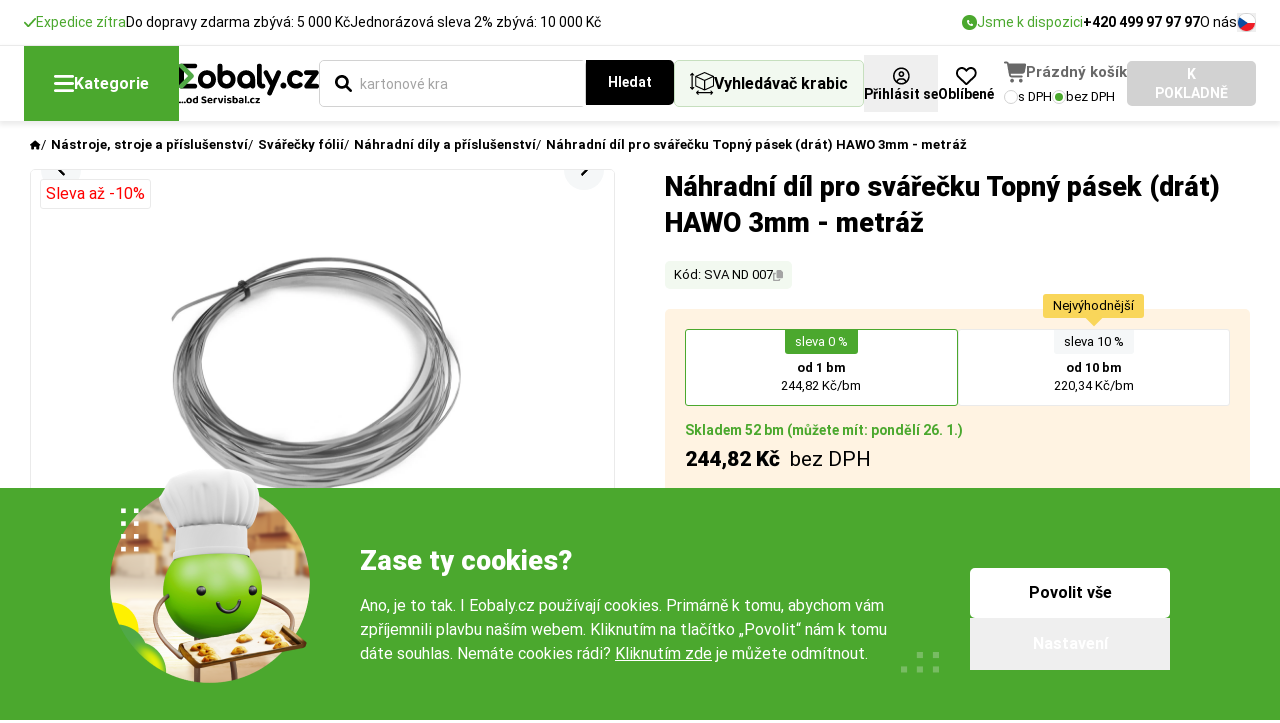

--- FILE ---
content_type: text/html; charset=UTF-8
request_url: https://www.eobaly.cz/nahradni-dil-pro-svarecku-topny-pasek-drat-hawo-3mm-metraz
body_size: 20020
content:
<!DOCTYPE html>
<html lang="cs">
<head>
        <script>
var gtag_type = 'cz_new';
window.dataLayer = window.dataLayer || [];
function gtag(){dataLayer.push(arguments);}
gtag('consent', 'default', {
    'ad_storage': 'denied',
    'analytics_storage': 'granted',
    'personalization_storage': 'denied',
    'ad_user_data': 'denied',
    'ad_personalization': 'denied'
});
</script>
<script>(function(w,d,s,l,i){w[l]=w[l]||[];w[l].push({'gtm.start':new Date().getTime(),event:'gtm.js'});var f=d.getElementsByTagName(s)[0],j=d.createElement(s),dl=l!='dataLayer'?'&l='+l:'';j.async=true;j.src='https://www.googletagmanager.com/gtm.js?id='+i+dl;f.parentNode.insertBefore(j,f);})(window,document,'script','dataLayer','GTM-WBZDTDL');</script>
<script>
    var luigis_id = 790302;
    var supportBoxChatVariables = {};                  

dataLayer.push({
        'luigis_id' : 790302,
        'smartlook_vypnut':0,
        'supportbox_vypnut':0,
        'event': 'remarketing',
        'ecomm_pagetype': 'product',
        'ecomm_prodid': "48412",
        'ecomm_totalvalue': "220.34",
        'seznam_itemId': "48412",
        'seznam_pagetype': 'offerdetail',
    'supportBoxChatVariables' : supportBoxChatVariables,    
    'pageType':"product_detail"
});
</script>

<script>
    dataLayer.push({ ecommerce: null });
    dataLayer.push({
      event: "view_item_GA4",
      ecommerce: {
        currency: "CZK",
        value: "220.34",
        items: [
        {
          item_id: "48412",
          item_name: "Náhradní díl pro svářečku Topný pásek (drát) HAWO 3mm - metráž",
                    item_category: "Nástroje, stroje a příslušenství",
                    item_category2: "Svářečky fólií",
                    item_category3: "Náhradní díly a příslušenství",
          
          item_brand: "Servisbal",
          item_variant : 'od '+1+' '+"bm",
          price: "220.34",
          img:"https://www.eobaly.cz/pool/vzor/products/thumb_xl_nahradni-dil-pro-svarecku-topny-pasek-drat-hawo-3mm-metraz-429544.webp",
          url:"https://www.eobaly.cz/nahradni-dil-pro-svarecku-topny-pasek-drat-hawo-3mm-metraz",
          quantity: 1,
          item_total : 244.82,
          item_qty: 1
        }
        ]
      }
    });
</script>


        <meta name="google-site-verification" content="DsKjnhCdASIzvId5OxeUAq_RUhLyLjA-s3w3LPIz_ks">

    <title>Náhradní díl pro svářečku Topný pásek (drát) HAWO 3mm - metráž | Eobaly.cz</title>
	<meta name="viewport" content="width=device-width">	
	<meta name="author" content="all: Servisbal Obaly s.r.o.">
    <meta name="copyright" content="&copy; Servisbal Obaly s.r.o.">
    <meta name="description" content="Náhradní díl pro svářečku Topný pásek (drát) HAWO 3mm - metráž již od 220,34 Kč a dodáme až k Vám do 24 hodin. ">
	<meta name="seznam-wmt" content="Q4LZ3wGzjKKZj5PG1ZjIswexnPZhMFeS">
    <meta name="robots" content="index,follow">
	<link rel="canonical" href="https://www.eobaly.cz/nahradni-dil-pro-svarecku-topny-pasek-drat-hawo-3mm-metraz">
    
	<style>
		@font-face {
			font-family: "Roboto-fallback";
			size-adjust: 99%;
			ascent-override: 93%;
			src: local("Arial");
			font-weight: 400;
		}
		@font-face {
			font-family: "Roboto-fallback";
			size-adjust: 99%;
			ascent-override: 93%;
			src: local("Arial");
			font-weight: 500;
		}
		@font-face {
			font-family: "Roboto-fallback";
			size-adjust: 99%;
			ascent-override: 93%;
			src: local("Arial Bold");
			font-weight: 700;
		}
		@font-face {
			font-family: "Roboto-fallback";
			size-adjust: 99%;
			ascent-override: 93%;
			src: local("Arial Bold");
			font-weight: 900;
		}
		html {
			font-family: "Roboto";
		}
	</style>
	
	<link rel="preload" href="/web/vzor/assets/dist/fonts/KFOmCnqEu92Fr1Mu7GxKKTU1Kvnz.woff2" crossorigin="anonymous" as="font" type="font/woff2">
	<link rel="preload" href="/web/vzor/assets/dist/fonts/KFOmCnqEu92Fr1Mu4mxKKTU1Kg.woff2" crossorigin="anonymous" as="font" type="font/woff2">
	
	<link rel="preload" href="/web/vzor/assets/dist/fonts/KFOlCnqEu92Fr1MmWUlfChc4AMP6lbBP.woff2" crossorigin="anonymous" as="font" type="font/woff2">
	<link rel="preload" href="/web/vzor/assets/dist/fonts/KFOlCnqEu92Fr1MmWUlfBBc4AMP6lQ.woff2" crossorigin="anonymous" as="font" type="font/woff2">

	<link rel="preload" href="/web/vzor/assets/dist/fonts/KFOlCnqEu92Fr1MmYUtfBBc4AMP6lQ.woff2" crossorigin="anonymous" as="font" type="font/woff2">
	<link rel="preload" href="/web/vzor/assets/dist/fonts/KFOlCnqEu92Fr1MmYUtfChc4AMP6lbBP.woff2" crossorigin="anonymous" as="font" type="font/woff2">
	
	<link rel="preload" href="/web/vzor/assets/dist/fonts.41b42609.css" as="style">

	<link href="/web/vzor/assets/dist/fonts.41b42609.css" rel="stylesheet">

	<link rel="preload" href="/web/vzor/assets/dist/fancy.e7849466.css" as="style" onload="this.onload=null;this.rel='stylesheet'">
	<noscript><link rel="stylesheet" href="/web/vzor/assets/dist/fancy.e7849466.css"></noscript>

	<link href="/web/vzor/assets/dist/style.1fda3506.css" rel="stylesheet">

	<link rel="preload" href="/web/vzor/assets/dist/noUiSliderCustom.39a8ad00.css" as="style" onload="this.onload=null;this.rel='stylesheet'">
	<noscript><link rel="stylesheet" href="/web/vzor/assets/dist/noUiSliderCustom.39a8ad00.css"></noscript>

	<link rel="preload" href="/web/vzor/assets/dist/niceSelectCustom.475c5f42.css" as="style" onload="this.onload=null;this.rel='stylesheet'">
	<noscript><link rel="stylesheet" href="/web/vzor/assets/dist/niceSelectCustom.475c5f42.css"></noscript>

	<link rel="preload" href="/web/vzor/assets/dist/tippyCustom.b552e200.css" as="style" onload="this.onload=null;this.rel='stylesheet'">
	<noscript><link rel="stylesheet" href="/web/vzor/assets/dist/tippyCustom.b552e200.css"></noscript>

    
	<style>
		#lb-recommend-element-category { display:none }
	</style>


	
    

    <meta name="p:domain_verify" content="0d96806ecaa6e4599a84d5fcf72394e2">
    <meta name="msapplication-TileColor" content="#ffffff">
    <meta name="theme-color" content="#ffffff">
    <meta property="og:title" content="Náhradní díl pro svářečku Topný pásek (drát) HAWO 3mm - metráž">
    <meta property="og:description" content="Náhradní díl pro svářečku Topný pásek (drát) HAWO 3mm - metráž již od 220,34 Kč a dodáme až k Vám do 24 hodin. ">
    <meta property="og:image" content="https://www.eobaly.cz/pool/vzor/products/nahradni-dil-pro-svarecku-topny-pasek-drat-hawo-3mm-metraz-429544.jpg">
    <meta property="og:url" content="https://www.eobaly.cz/nahradni-dil-pro-svarecku-topny-pasek-drat-hawo-3mm-metraz">
    <meta property="og:type" content="product">

	<link rel="apple-touch-icon" sizes="180x180" href="/apple-touch-icon.png">
    <link rel="icon" type="image/png" sizes="32x32" href="/favicon-32x32.png">
    <link rel="icon" type="image/png" sizes="16x16" href="/favicon-16x16.png">
    <link rel="manifest" href="/site.webmanifest">
    <link rel="mask-icon" href="/web/vzor/images/favicon-package/eobaly-favicon.svg" color="#009cc9">
</head>
<body
	class="flex flex-col min-h-screen  product_detail actualPage_0 eshopCZ without-dph"
	attreshop="eobaly.cz" 
	data-actualpage-include="product_detail" 
    
  	data-x-data="{ backdropClicked: () => { dispatchEvent(new Event('backdrop-clicked'))} }"
	data-device="computer"
	data-device2="computer"
>





<header data-x-data="{ aboveHeaderHeight: 0 }" data-x-on.set-height.window="aboveHeaderHeight = $event.detail"
	data-x-on.scroll.window="$store.header.visibleHeight = aboveHeaderHeight - window.scrollY;"
	data-x-on.load.window="$store.header.visibleHeight = aboveHeaderHeight - window.scrollY;" class="contents"
	device-switch-desktop="1280" device-switch-template="header"
	>

	<div data-x-init="$dispatch('set-height', $el.getBoundingClientRect().height)">
		<div class="relative z-60">


		</div>
<div class="COMP-topHeader relative z-60 flex items-center justify-center min-h-[var(--defaultHeaderNotificationHeight)] bg-white">
	<div class="flex justify-between gap-x-10  max-w-fHD w-full mx-auto px-10 744:px-20 1024:px-24">
		<div class="flex items-center gap-x-20 COMP-headerSaleInfo">
    <div class="hidden 1024:flex items-center gap-5 text-small-normal text-green-400">
				<img src="/web/vzor/assets/src/images/icons/check/check-green.svg" width="12" height="9" alt="" class="w-12">
        <span class="text-small-normal">    Expedice zítra 
</span>
    </div>

	
    <div class="hidden 1024:flex items-center gap-5 text-small-normal">
        <span class="text-small-normal">Do dopravy zdarma zbývá: 5 000 Kč</span>
    </div>


    <div class="hidden 1024:flex items-center gap-5 text-small-normal">
        <span class="text-small-normal">                    Jednorázová sleva 2%
                        zbývá: 10 000 Kč
</span>
    </div>
		</div>
		<div class="flex items-center gap-x-20">
			<a href="tel:+420499979797" class="hidden 1280:flex items-center gap-x-5">
				<span class="flex justify-center items-center w-15 h-15 rounded-circle bg-green-400">
					<img src="/web/vzor/assets/src/images/icons/button/phone-white.svg" alt="" width="6" height="6" class="">
				</span>
				<span class="text-small-normal text-green-400">
				    Jsme k dispozici
				</span>
				<span class="text-button-small-bold">
				    +420 499 97 97 97
				</span>
			</a>
			<nav class="flex items-center gap-x-15">
				<ul class="contents">
					<li class="hidden 1280:contents hover:underline">
							<a class="text-small-normal"href="/o-nas">O nás</a>
					</li>
					<li class="hidden 1420:contents hover:underline">
							<a class="text-small-normal"href="/clanky">Aktuality</a>
					</li>
					<li class="hidden 1420:contents hover:underline">
							<a class="text-small-normal"href="/kontakty">Kontakty</a>
					</li>
				</ul>
			</nav>
			<div class="">
				<button class="c-openPopup grid place-items-center cursor-pointer" attr-popup="jazyky">
							<img src="/web/vzor/assets/src/images/icons/country/czechia.svg" alt="" width="19" height="19" class="w-19 h-19 object-cover rounded-circle border border-gray-600">
				</button>
			</div>
		</div>
	</div>
</div>	</div>

	<div class="z-70 sticky top-0 bg-white shadow-[0px_3px_5px_1px_rgba(0,0,0,0.08)] border-t border-gray-500">
		<div class="absolute inset-0 bg-black/[0.55] select-none z-20 -mt-px"
			data-x-show="$store.header.searchOpen == 'props' || $store.header.searchOpen == 'product'"
			
			data-x-on.transitionend="if(!$store.catalog.open && !$store.header.searchOpen){$refs.catalogButton.style.zIndex = ''; $refs.headerSearch.style.zIndex = ''}"
			data-x-on.transitioncancel="if(!$store.catalog.open && !$store.header.searchOpen){$refs.catalogButton.style.zIndex = ''; $refs.headerSearch.style.zIndex = ''}"
			data-x-on.transitionstart="if($store.catalog.open){$refs.catalogButton.style.zIndex = '30'; $refs.headerSearch.style.zIndex = '10'}"
			 data-x-cloak data-x-reveal></div>
		<div class="relative max-w-fHD w-full mx-auto px-10 744:px-20 1024:px-24">
			<div class="min-h-[var(--defaultHeaderHeight)]" data-x-bind.class="$store.catalog.open ? 'z-10 relative shadow-[0px_3px_5px_1px_rgba(0,0,0,0.08)]' : ''">
				<div class="flex justify-between items-center min-h-[var(--defaultHeaderHeight)] gap-x-25 1900:gap-x-35">
					<div
						data-x-on.click="$store.catalog.open = !$store.catalog.open; $store.backdrop.show = !$store.backdrop.show"
						data-x-ref="catalogButton"
						class="z-10 flex justify-center items-center gap-x-10 bg-green-400 hover:bg-green-500 transition-colors min-h-[var(--defaultHeaderHeight)] px-30 cursor-pointer select-none">
						<img src="/web/vzor/assets/src/images/icons/button/hamburger-white.svg" alt="" width="20" height="17">
						<span class="text-button-normal-bold text-white">
							Kategorie
						</span>
					</div>

					<a href="/" class="">
							<img src="/web/vzor/assets/src/images/logo-v2.svg" alt="logo" class="max-w-[14rem] object-contain" width="140" height="40">
					</a>

					<form method="get" action="/hledani" 
						data-x-on.mousedown.outside="$store.header.searchOpen = ''"
						class="headerSearch group/headerSearch grow" 
						id="search-form">
						<div data-x-ref="headerSearch" class="z-20 relative flex gap-x-10 grow p-10 w-[calc(100%+2rem)] -ml-[1rem]">
<div 

	data-search-input="props"
	data-x-ref="searchLength"
	data-x-show="$store.header.searchOpen == 'props'"
	data-x-reveal-enter
	data-x-cloak
	
	class="grow z-10">





<div class="COMP-input input input-- input--icon-   input--wide   ">
	<div class="input__wrapper flex flex-col 744:flex-row 744:items-center">
		<div class="input__noteTop mb-10 text-small-normal empty:hidden"><!--
			--><!--
		--></div>
		<div class="input__box relative flex items-center max-w-full border border-solid rounded-5 bg-white">
				<input
					type="text" name="length" placeholder="Délka (mm)" attr-data="delka-od" attr-data2="delka-vnitrni-od" class="min-h-[var(--input-height-bigger)] input__element w-full py-5 px-15 text-normal-normal rounded-5 outline-0 transition  c_numbersOnly search_delka">
		</div>
		<div class="input__note 744:ml-20 mt-5 744:mt-0 text-small-normal empty:hidden"><!--
			--><!--
		--></div>
	</div>
</div>
</div>
<div 
	
	data-search-input="props"
	data-x-ref="searchHeight"
	data-x-show="$store.header.searchOpen == 'props'"
	data-x-reveal-enter
	data-x-cloak
	
	class="grow z-10">





<div class="COMP-input input input-- input--icon-   input--wide   ">
	<div class="input__wrapper flex flex-col 744:flex-row 744:items-center">
		<div class="input__noteTop mb-10 text-small-normal empty:hidden"><!--
			--><!--
		--></div>
		<div class="input__box relative flex items-center max-w-full border border-solid rounded-5 bg-white">
				<input
					type="text" name="width" placeholder="Šířka (mm)" attr-data="sirka-od" attr-data2="sirka-vnitrni-od" class="min-h-[var(--input-height-bigger)] input__element w-full py-5 px-15 text-normal-normal rounded-5 outline-0 transition  c_numbersOnly search_sirka">
		</div>
		<div class="input__note 744:ml-20 mt-5 744:mt-0 text-small-normal empty:hidden"><!--
			--><!--
		--></div>
	</div>
</div>
</div>
<div data-search-input="props"
	data-x-ref="searchWidth"
	data-x-show="$store.header.searchOpen == 'props'"
	data-x-reveal-enter
	data-x-cloak
	class="grow z-10">





<div class="COMP-input input input-- input--icon-   input--wide   ">
	<div class="input__wrapper flex flex-col 744:flex-row 744:items-center">
		<div class="input__noteTop mb-10 text-small-normal empty:hidden"><!--
			--><!--
		--></div>
		<div class="input__box relative flex items-center max-w-full border border-solid rounded-5 bg-white">
				<input
					type="text" name="height" placeholder="Výška (mm)" attr-data="vyska-od" attr-data2="vyska-vnitrni-od" class="min-h-[var(--input-height-bigger)] input__element w-full py-5 px-15 text-normal-normal rounded-5 outline-0 transition  c_numbersOnly search_vyska">
		</div>
		<div class="input__note 744:ml-20 mt-5 744:mt-0 text-small-normal empty:hidden"><!--
			--><!--
		--></div>
	</div>
</div>
</div>

<div class="group flex items-stretch w-full"
data-x-show="$store.header.searchOpen == 'product' || $store.header.searchOpen == ''"
	data-x-bind.class="$store.header.searchOpen == 'product' ? 'active contents' : ''">
	<div xx
		data-search-input="product"
		data-x-ref="searchProduct"	
		data-x-show="$store.header.searchOpen == 'product' || $store.header.searchOpen == ''"
		data-x-on.click="$store.header.searchOpen = 'product'"
		data-x-reveal-enter
		class="w-full">





<div class="COMP-input input input--primary input--icon-left  input--icon-default input--wide   c_enabledLBX">
	<div class="input__wrapper flex flex-col 744:flex-row 744:items-center">
		<div class="input__noteTop mb-10 text-small-normal empty:hidden"><!--
			--><!--
		--></div>
		<div class="input__box relative flex items-center max-w-full border border-solid rounded-5 bg-white">
				<input
					type="text" name="searchFulltext" id="search-input" value="" placeholder="Co hledáte? Zadejte název produktu..." autocomplete="off" class="min-h-[var(--input-height-bigger)] input__element w-full py-5 px-15 text-normal-normal rounded-5 outline-0 transition  group-[:not(.active)]:rounded-r-none">
						<img src="/web/vzor/assets/src/images/icons/button/search-black.svg" alt="" width="17" height="17" class="input__icon input__icon--primary absolute flex-none w-17 h-17 pointer-events-none ">
		</div>
		<div class="input__note 744:ml-20 mt-5 744:mt-0 text-small-normal empty:hidden"><!--
			--><!--
		--></div>
	</div>
</div>
	</div>
	
	<div data-search-control="search" data-x-show="$store.header.searchOpen == 'product' || $store.header.searchOpen == ''" class="z-10">








<button 

		class="COMP-button button button--black button--medium group no-underline-hover relative flex justify-center items-center gap-x-8 w-fit select-none border-2 rounded-5 children:pointer-events-none transition cursor-pointer group-[:not(.active)]:rounded-l-none "
		
		
		
		
		
		
        
		 type="submit">
	
		<img src="/web/vzor/assets/src/images/icons/button/loader-white.svg"
			alt=""
			width="22"
			height="22"
			class="button__loader transition-opacity opacity-0 flex-none select-none pointer-events-none absolute animate-[spin_1.5s_linear_infinite]">
	<span class="button__text text-center font-bold transition-opacity">
		
			Hledat
	</span>
</button>
	</div>

</div>

<div data-search-control="close" data-search-close data-x-on.click="$store.header.searchOpen = ''" data-x-show="$store.header.searchOpen" data-x-cloak class="z-10">
	<button type="button" class="flex items-center justify-center w-[var(--input-height-bigger)] aspect-square">
		<img src="/web/vzor/assets/src/images/icons/cross-black.svg" alt="" width="16" height="16" class="w-16">
	</button>
</div>

<button type="button" data-search-control="props" data-x-ref="searchProps"
	data-x-on.click="$store.header.searchOpen = 'props'" data-x-show="!$store.header.searchOpen" id="box-finder-button"
	class="z-10 flex-none flex items-center justify-center gap-x-8 px-15 py-5 min-h-[var(--input-height-bigger)] rounded-5 text-button-normal-bold border border-green-300 bg-green-100">
	<img src="/web/vzor/assets/src/images/icons/package-size-black.svg" alt="" width="24" height="22" class="w-24 flex-none">
	<span class="1024:max-1280:hidden">
		Vyhledávač krabic
	</span>
</button>

<div data-x-show="$store.header.searchOpen == 'product'"
		data-x-cloak
		data-x-reveal
		data-search-content="product"
		data-x-on.keyup.escape.window="$store.header.searchOpen = ''; $store.backdrop.show = false"
	  class="-z-10 COMP-searchWindow absolute top-0 left-0 right-0 w-full pt-[var(--input-height-bigger)] rounded-5 bg-green-100">
	<div class="mt-20 pb-10 px-10 overflow-y-scroll"
		
			data-x-bind.style="`max-height: calc(100svh - var(--defaultHeaderHeight) - var(--headerVisibleHeight) - 30px)`"
		>
		<div>
		</div>

	</div>
</div>



<div data-x-show="$store.header.searchOpen == 'props'"
		data-x-cloak
		data-x-reveal
		data-search-content="props"
		data-x-on.keyup.escape.window="$store.header.searchOpen = ''; $store.backdrop.show = false"
	  class="-z-10 COMP-searchWindow absolute top-0 left-0 right-0 w-full pt-[var(--input-height-bigger)] rounded-5 bg-green-100">
	<div class="mt-20 pb-10 px-10 overflow-y-scroll"
		
			data-x-bind.style="`max-height: calc(100svh - var(--defaultHeaderHeight) - var(--headerVisibleHeight) - 30px)`"
		>
		<div class="p-15 pt-0 bg-green-200 rounded-5">
			<div class="flex flex-wrap gap-x-30 gap-y-10 items-center justify-between w-full pt-15 pb-10">
				<div class="flex items-center gap-20">
					<p class="text-normal-black uppercase">
						JEDNOTKA
					</p>
					<div class="flex items-center gap-5 flex-wrap">
                        <input type="hidden" name="search-jednotky" value='mm'>








<button 

		class="COMP-button button button--green button--small group no-underline-hover relative flex justify-center items-center gap-x-8 w-fit select-none border-2 rounded-5 children:pointer-events-none transition cursor-pointer c_search_jednotky "
		 attr-jednotky=mm
		
		
		
		
		
        
		 type="button">
	
		<img src="/web/vzor/assets/src/images/icons/button/loader-white.svg"
			alt=""
			width="22"
			height="22"
			class="button__loader transition-opacity opacity-0 flex-none select-none pointer-events-none absolute animate-[spin_1.5s_linear_infinite]">
	<span class="button__text text-center font-bold transition-opacity">
					mm
	</span>
</button>








<button 

		class="COMP-button button button--green button--small button--border group no-underline-hover relative flex justify-center items-center gap-x-8 w-fit select-none border-2 rounded-5 children:pointer-events-none transition cursor-pointer c_search_jednotky "
		 attr-jednotky=cm
		
		
		
		
		
        
		 type="button">
	
		<img src="/web/vzor/assets/src/images/icons/button/loader-white.svg"
			alt=""
			width="22"
			height="22"
			class="button__loader transition-opacity opacity-0 flex-none select-none pointer-events-none absolute animate-[spin_1.5s_linear_infinite]">
	<span class="button__text text-center font-bold transition-opacity">
					cm
	</span>
</button>








<button 

		class="COMP-button button button--green button--small button--border group no-underline-hover relative flex justify-center items-center gap-x-8 w-fit select-none border-2 rounded-5 children:pointer-events-none transition cursor-pointer c_search_jednotky "
		 attr-jednotky=m
		
		
		
		
		
        
		 type="button">
	
		<img src="/web/vzor/assets/src/images/icons/button/loader-white.svg"
			alt=""
			width="22"
			height="22"
			class="button__loader transition-opacity opacity-0 flex-none select-none pointer-events-none absolute animate-[spin_1.5s_linear_infinite]">
	<span class="button__text text-center font-bold transition-opacity">
					m
	</span>
</button>
					</div>
				</div>
				<div class="flex items-center gap-20">
					<p class="text-normal-black uppercase">
						PRODUKT
					</p>
					<div class="flex items-center gap-5 flex-wrap">
						
							<label class="flex items-center gap-x-10 px-15 py-10 border rounded-5 cursor-pointer img-check">
								


<span class="COMP-radio radio radio--medium group/radio relative flex items-center gap-5 cursor-pointer " >
	<input type="radio" name="search_typ_produktu" id="Search_typ_produktu_krabice" value="krabice" class="hidden peer" checked>
	<div class="radio__icon relative flex justify-center items-center border rounded-1/2 border-gray-600 bg-white before:content-[''] before:w-full before:h-full before:rounded-1/2 before:bg-green-400 before:opacity-0 before:peer-checked:opacity-100 before:transition-opacity"></div>

</span>
								<span class="text-normal-normal">Krabice</span>
							</label>                            
							<label class="flex items-center gap-x-10 px-15 py-10 border rounded-5 cursor-pointer img-check">
								


<span class="COMP-radio radio radio--medium group/radio relative flex items-center gap-5 cursor-pointer " >
	<input type="radio" name="search_typ_produktu" id="Search_typ_produktu_boxy" value="boxy" class="hidden peer">
	<div class="radio__icon relative flex justify-center items-center border rounded-1/2 border-gray-600 bg-white before:content-[''] before:w-full before:h-full before:rounded-1/2 before:bg-green-400 before:opacity-0 before:peer-checked:opacity-100 before:transition-opacity"></div>

</span>
								<span class="text-normal-normal">Boxy</span>
							</label>                            
							<label class="flex items-center gap-x-10 px-15 py-10 border rounded-5 cursor-pointer img-check">
								


<span class="COMP-radio radio radio--medium group/radio relative flex items-center gap-5 cursor-pointer " >
	<input type="radio" name="search_typ_produktu" id="Search_typ_produktu_obalky" value="obalky" class="hidden peer">
	<div class="radio__icon relative flex justify-center items-center border rounded-1/2 border-gray-600 bg-white before:content-[''] before:w-full before:h-full before:rounded-1/2 before:bg-green-400 before:opacity-0 before:peer-checked:opacity-100 before:transition-opacity"></div>

</span>
								<span class="text-normal-normal">Obálky</span>
							</label>                            
					</div>
				</div>
			</div>
			<div class="">

<div class="COMP-borderbox borderbox border border-gray-600 rounded-5">
						<div class="px-15 py-10">

<div class="flex flex-col gap-y-10">



<label class="COMP-radio radio radio--medium group/radio relative flex items-center gap-5 cursor-pointer "  for="min">
	<input type="radio" name="hledat_dle_zbozi" id="min" value="1" class="hidden peer">
	<div class="radio__icon relative flex justify-center items-center border rounded-1/2 border-gray-600 bg-white before:content-[''] before:w-full before:h-full before:rounded-1/2 before:bg-green-400 before:opacity-0 before:peer-checked:opacity-100 before:transition-opacity"></div>
												<span class="pl-5 text-small-normal">
													Minimální velikost (takto velký je předmět k zabalení)
												</span>

</label>



<label class="COMP-radio radio radio--medium group/radio relative flex items-center gap-5 cursor-pointer "  for="size">
	<input type="radio" name="hledat_dle_zbozi" id="size" value="0" class="hidden peer" checked>
	<div class="radio__icon relative flex justify-center items-center border rounded-1/2 border-gray-600 bg-white before:content-[''] before:w-full before:h-full before:rounded-1/2 before:bg-green-400 before:opacity-0 before:peer-checked:opacity-100 before:transition-opacity"></div>
												<span class="pl-5 text-small-normal">
													Odhadovaná velikost (trochu menší nevadí)
												</span>

</label>

</div>
						</div>

</div>
			</div>
			<div class="w-full pt-20">








<button 

		class="COMP-button button button--green button--small group no-underline-hover relative flex justify-center items-center gap-x-8 w-fit select-none border-2 rounded-5 children:pointer-events-none transition cursor-pointer w-full c_search_rozmery "
		
		
		
		
		
		
        
		 type="submit">
	
		<img src="/web/vzor/assets/src/images/icons/button/loader-white.svg"
			alt=""
			width="22"
			height="22"
			class="button__loader transition-opacity opacity-0 flex-none select-none pointer-events-none absolute animate-[spin_1.5s_linear_infinite]">
	<span class="button__text text-center font-bold transition-opacity">
		
			Hledat
	</span>
</button>
			</div>
		</div>
		<div class="p-20 bg-white rounded-5 mt-10">
			    <div class="space-y-20 pt-20 mt-20 border-t border-[#E8E8E8]">
                    <div class="text-normal-black uppercase">
                        NAPOSLEDY NAVŠTÍVENÉ
                    </div>
                    <div class="flex flex-col">
                        



    
            
        
        
        
    
    <a href="https://www.eobaly.cz/nahradni-dil-pro-svarecku-topny-pasek-drat-hawo-3mm-metraz" class="COMP-productboxTiny group relative grid grid-cols-[auto,1fr] items-start gap-x-10 p-10 border-b border-gray-600 bg-white">
        <div class="1280:row-span-2 bg-gray-400 w-fit rounded-5">
                <img 
                src="/pool/vzor/products/thumb_l_nahradni-dil-pro-svarecku-topny-pasek-drat-hawo-3mm-metraz-429544.webp" 
                class="w-[5.6rem] h-[4.2rem] object-contain outline-none rounded-5"
                alt="Náhradní díl pro svářečku Topný pásek (drát) HAWO 3mm - metráž">
        </div>
        <div class="relative flex flex-col gap-y-6">
            <div class="text-small-normal group-hover:underline">
                Náhradní díl pro svářečku Topný pásek (drát) HAWO 3mm - metráž
            </div>
            <div class="flex justify-between">
                <div class="text-small-normal font-normal text-gray-700">
                            Skladem
                </div>
                <div class="">
                    <span class="text-small-bold">
                                                od 220&nbsp;Kč

                    </span>
                    <span class="text-small-normal">
                            bez DPH
                    </span>
                </div>
            </div>
        </div>
    </a>
                        
                    </div>
                </div>
		</div>

	</div>
</div>
						</div>
					</form>
					
<div class="relative flex items-center gap-x-15 group/cart COMP-cart-v2-wrapper empty">
    <div class="flex items-center gap-x-15 1900:gap-x-20">
        <div class="flex-none">

<div class=""
	data-x-data="{ open: false }"
	data-x-on.click.outside="open = false">
		<button attr-popup="login" class="c-openPopup group flex flex-col gap-y-5 justify-center items-center self-stretch pt-12 pb-8" data-x-on.click="open = !open">
			<img src="/web/vzor/assets/src/images/icons/rounded/user-black.svg" alt="" width="18" height="18" class="flex-none w-auto h-18 aspect-square">
			<span class="text-button-small-bold group-hover:underline">
				Přihlásit se
			</span>
		</button>

</div>        </div>


<a
	class="COMP-favorites group flex flex-col gap-y-5 justify-center items-center self-stretch pt-12 pb-8" href="/moje-seznamy-0">
	<img src="/web/vzor/assets/src/images/icons/button/heart-black.svg" alt="" width="21" height="18" class="flex-none w-auto h-18">
	<span class="text-button-small-bold group-hover:underline">Oblíbené</span>
</a>
    </div>
    <div class="ml-10 1900:ml-20">
<div class="COMP-cart-v2">
	<div class="group/cartPrice flex gap-x-8 items-center c_headerBasketLink">
		<div class="relative">
				<img src="/web/vzor/assets/src/images/icons/button/cart-v2-gray.svg" alt="" width="22" height="20" class="flex-none w-22 ">
		</div>
			<div class="group-[.empty]/cart:block text-[15px] text-[#686868] font-bold whitespace-nowrap">
				Prázdný košík
			</div>
	</div>
	<div class="flex gap-x-7 items-center mt-5">



<label class="COMP-radio radio radio--small group/radio relative flex items-center gap-5 cursor-pointer C_switchCenySDph"  attr_data=1 for="withVAT">
	<input type="radio" name="small" id="withVAT" value="1" class="hidden peer">
	<div class="radio__icon relative flex justify-center items-center border rounded-1/2 border-gray-600 bg-white before:content-[''] before:w-full before:h-full before:rounded-1/2 before:bg-green-400 before:opacity-0 before:peer-checked:opacity-100 before:transition-opacity"></div>
				<span class="text-extrasmall-normal group-hover/radio:underline">
					s DPH
				</span>

</label>



<label class="COMP-radio radio radio--small group/radio relative flex items-center gap-5 cursor-pointer C_switchCenySDph"  attr_data=0 for="withoutVAT">
	<input type="radio" name="small" id="withoutVAT" value="0" class="hidden peer" checked>
	<div class="radio__icon relative flex justify-center items-center border rounded-1/2 border-gray-600 bg-white before:content-[''] before:w-full before:h-full before:rounded-1/2 before:bg-green-400 before:opacity-0 before:peer-checked:opacity-100 before:transition-opacity"></div>
				<span class="text-extrasmall-normal group-hover/radio:underline">
					bez DPH
				</span>

</label>
	</div>
</div>    </div>








<a 

		class="COMP-button button button--green button--medium group no-underline-hover relative flex justify-center items-center gap-x-8 w-fit select-none border-2 rounded-5 children:pointer-events-none transition cursor-pointer group-[.empty]/cart:bg-gray-600 group-[.empty]/cart:border-gray-600 "
		
		
		
		
		
		
        
		 href="/kosik">
	
		<img src="/web/vzor/assets/src/images/icons/button/loader-white.svg"
			alt=""
			width="22"
			height="22"
			class="button__loader transition-opacity opacity-0 flex-none select-none pointer-events-none absolute animate-[spin_1.5s_linear_infinite]">
	<span class="button__text text-center font-bold transition-opacity">
		
			K POKLADNĚ
	</span>
</a></div>				</div>
			</div>
<div data-x-show="$store.catalog.open" data-x-cloak data-x-reveal>
	<div
		data-x-on.click.outside="
				$store.catalog.open = false;
			if (
			!$event.target.classList.contains('nav-item') &&
			!$refs.searchProduct.contains($event.target) &&
			!$refs.searchLength.contains($event.target) &&
			!$refs.searchHeight.contains($event.target) &&
			!$refs.searchWidth.contains($event.target) &&
			!$refs.searchProps.contains($event.target)) {
				$store.backdrop.show = false
			}"
		data-x-on.keyup.escape.window="$store.catalog.open = false; $store.backdrop.show = false" class="absolute w-[stretch] bg-white rounded-b-15 mr-10 744:mr-20 1024:mr-24 top-full">
		<nav class="contents">
			<!-- top level of navigation - 3 main branches of e-shop -->
			<div class="relative rounded-b-15 pb-15 bg-white flex flex-col z-10"
				
					data-x-bind.style="`max-height: calc(100svh - var(--headerTopOffset) - var(--headerVisibleHeight) - 30px)`"
				>
				<button class="select-none grid place-items-center absolute top-20 right-20 w-26 h-26 aspect-square bg-black rounded-5 z-10"
					data-x-on.click="$store.catalog.open = false; $store.backdrop.show = false">
					<img src="/web/vzor/assets/src/images/icons/cross-white.svg" alt="" width="10" height="10" loading="lazy" class="block w-10">
				</button>
					<div >
						<section class="relative flex items-center justify-between m-20 mt-25 mb-10 before:content-[''] before:block before:w-full before:h-100 before:bg-gradient-to-b before:from-white/0 before:to-white before:absolute before:bottom-full before:left-0 before:z-10 before:pointer-events-none"
								 data-x-data="{ showGradient: true }"
								 data-x-init="
								const scrollableSection = $refs.scrollableSection;
								const updateGradient = () => {
									const isAtBottom = scrollableSection.scrollTop + scrollableSection.clientHeight >= scrollableSection.scrollHeight - 1;
									showGradient = !isAtBottom;
								};
								scrollableSection.addEventListener('scroll', updateGradient);
								updateGradient(); // Initial check
							"
								 data-x-bind.class="{ 'before:hidden': !showGradient, 'before:block': showGradient }">
							<div class="flex items-center gap-x-7">







<a 
		class="COMP-buttonExtrasmall buttonExtrasmall--gray-border-rounded buttonExtrasmall--border group relative flex justify-center items-center gap-x-10 w-fit select-none border rounded-5 children:pointer-events-none transition cursor-pointer min-h-[var(--button-xs-size)] px-7 "
		
		
		
		
		
		 href="/akce">
	<div
			class="buttonExtrasmall__icons relative transition-opacity">
			<img 
			src="/web/vzor/assets/src/images/icons/button/percent-rounded-red.svg" 
			alt=""
			loading="lazy" width="24" height="24" class="24 object-contain transition-opacity">

	</div>
	<span class="buttonExtrasmall__text text-center text-small-normal transition-opacity">
		Akce
	</span>
</a>







<a 
		class="COMP-buttonExtrasmall buttonExtrasmall--gray-border-rounded buttonExtrasmall--border group relative flex justify-center items-center gap-x-10 w-fit select-none border rounded-5 children:pointer-events-none transition cursor-pointer min-h-[var(--button-xs-size)] px-7 "
		
		
		
		
		
		 href="/vyprodej">
	<div
			class="buttonExtrasmall__icons relative transition-opacity">
			<img 
			src="/web/vzor/assets/src/images/icons/button/alarm-rounded-orange.svg" 
			alt=""
			loading="lazy" width="24" height="24" class="24 object-contain transition-opacity">

	</div>
	<span class="buttonExtrasmall__text text-center text-small-normal transition-opacity">
		Výprodej
	</span>
</a>







<a 
		class="COMP-buttonExtrasmall buttonExtrasmall--gray-border-rounded buttonExtrasmall--border group relative flex justify-center items-center gap-x-10 w-fit select-none border rounded-5 children:pointer-events-none transition cursor-pointer min-h-[var(--button-xs-size)] px-7 "
		
		
		
		
		
		 href="/novinka">
	<div
			class="buttonExtrasmall__icons relative transition-opacity">
			<img 
			src="/web/vzor/assets/src/images/icons/button/star-rounded-blue.svg" 
			alt=""
			loading="lazy" width="24" height="24" class="24 object-contain transition-opacity">

	</div>
	<span class="buttonExtrasmall__text text-center text-small-normal transition-opacity">
		Novinka
	</span>
</a>
								
							</div>
						</section>
						<section class="grid grid-cols-3 1420:grid-cols-4 1580:grid-cols-5 p-20 overflow-y-scroll" data-x-ref="scrollableSection">


<div class="COMP-catalogCategoryNew flex items-start gap-x-15 py-15 px-15 rounded-5 hover:bg-gray-400 " 
	data-x-data="{ open: false }">
	<img src="/pool/vzor/kategorie/thumb_sx_kartonove-krabice-3.png?1748411887" alt="" loading="lazy" width="50" height="38" class="w-50 flex-none">
	<div class="[&_a:hover]:underline">
		<a href="https://www.eobaly.cz/krabice-a-zasilkove-obaly" class="text-button-normal-bold">
			Krabice a zásilkové obaly
		</a>
		
		<ul class="mt-7 space-y-5 text-small-normal" data-x-bind.class="open ? '' : '[&>li:nth-child(n+4)]:hidden'">
			
																		

				<li id="892"><a class="block" href="https://www.eobaly.cz/kartonove-krabice">Kartonové krabice</a></li>
														

				<li id="893"><a class="block" href="https://www.eobaly.cz/kartonove-boxy">Kartonové boxy</a></li>
														

				<li id="895"><a class="block" href="https://www.eobaly.cz/kartonove-tubusy">Kartonové tubusy</a></li>
														

				<li id="896"><a class="block" href="https://www.eobaly.cz/univerzalni-obaly">Univerzální obaly</a></li>
														

				<li id="898"><a class="block" href="https://www.eobaly.cz/krabice-na-stehovani-a-archivaci">Krabice na stěhování a archivaci</a></li>
														

				<li id="899"><a class="block" href="https://www.eobaly.cz/krabice-na-vino">Krabice na víno</a></li>
														

				<li id="894"><a class="block" href="https://www.eobaly.cz/prolozky">Proložky</a></li>
														

				<li id="1042"><a class="block" href="https://www.eobaly.cz/ulozne-boxy-a-systemy">Úložné boxy a systémy</a></li>
														

				<li id="1207"><a class="block" href="https://www.eobaly.cz/postovni-krabice">Poštovní krabice</a></li>
														

				<li id="10004"><a class="block" href="https://www.eobaly.cz/speedboxy">Speedboxy</a></li>


		</ul>
			<button class="flex items-center gap-x-5 text-small-normal text-green-400 mt-5 hover:underline" data-x-on.click="open = !open">
				<span data-x-text="open ? 'Zobrazit méně' : 'Další kategorie'">
					Další kategorie
				</span>
				<img src="/web/vzor/assets/src/images/icons/chevron-bottom-green.svg"
					alt=""
					width="8"
					height="5"
					class="w-8 transition-transform"
					data-x-bind.class="open ? '-scale-y-100' : ''">
			</button>
	</div>
</div>

<div class="COMP-catalogCategoryNew flex items-start gap-x-15 py-15 px-15 rounded-5 hover:bg-gray-400 " 
	data-x-data="{ open: false }">
	<img src="/pool/vzor/kategorie/thumb_sx_obalky-2.png?1748412005" alt="" loading="lazy" width="50" height="38" class="w-50 flex-none">
	<div class="[&_a:hover]:underline">
		<a href="https://www.eobaly.cz/obalky" class="text-button-normal-bold">
			Obálky
		</a>
		
		<ul class="mt-7 space-y-5 text-small-normal" data-x-bind.class="open ? '' : '[&>li:nth-child(n+4)]:hidden'">
			
																		

				<li id="902"><a class="block" href="https://www.eobaly.cz/papirove-a-kartonove-obalky">Papírové a kartonové obálky</a></li>
														

				<li id="903"><a class="block" href="https://www.eobaly.cz/bublinkove-obalky">Bublinkové obálky</a></li>
														

				<li id="904"><a class="block" href="https://www.eobaly.cz/plastove-obalky">Plastové obálky</a></li>
														

				<li id="905"><a class="block" href="https://www.eobaly.cz/obalky-na-doklady">Obálky na doklady</a></li>


		</ul>
			<button class="flex items-center gap-x-5 text-small-normal text-green-400 mt-5 hover:underline" data-x-on.click="open = !open">
				<span data-x-text="open ? 'Zobrazit méně' : 'Další kategorie'">
					Další kategorie
				</span>
				<img src="/web/vzor/assets/src/images/icons/chevron-bottom-green.svg"
					alt=""
					width="8"
					height="5"
					class="w-8 transition-transform"
					data-x-bind.class="open ? '-scale-y-100' : ''">
			</button>
	</div>
</div>

<div class="COMP-catalogCategoryNew flex items-start gap-x-15 py-15 px-15 rounded-5 hover:bg-gray-400 " 
	data-x-data="{ open: false }">
	<img src="/pool/vzor/kategorie/thumb_sx_359707.png?1748412544" alt="" loading="lazy" width="50" height="38" class="w-50 flex-none">
	<div class="[&_a:hover]:underline">
		<a href="https://www.eobaly.cz/vyplne-do-obalu" class="text-button-normal-bold">
			Výplně do obalů
		</a>
		
		<ul class="mt-7 space-y-5 text-small-normal" data-x-bind.class="open ? '' : '[&>li:nth-child(n+4)]:hidden'">
			
																		

				<li id="907"><a class="block" href="https://www.eobaly.cz/vzduchove-vyplne">Vzduchové výplně</a></li>
														

				<li id="908"><a class="block" href="https://www.eobaly.cz/papirove-a-kartonove-vyplne">Papírové a kartonové výplně</a></li>
														

				<li id="909"><a class="block" href="https://www.eobaly.cz/fixacni-teliska">Fixační tělíska</a></li>
														

				<li id="910"><a class="block" href="https://www.eobaly.cz/drevita-vlna">Dřevitá vlna</a></li>
															

				<li id="1228"><a class="block" href="https://www.eobaly.cz/dekorativni-vyplnovy-material">Dekorativní výplňový materiál</a></li>
															

				<li id="914"><a class="block" href="https://www.eobaly.cz/bublinkove-folie">Bublinkové fólie</a></li>


		</ul>
			<button class="flex items-center gap-x-5 text-small-normal text-green-400 mt-5 hover:underline" data-x-on.click="open = !open">
				<span data-x-text="open ? 'Zobrazit méně' : 'Další kategorie'">
					Další kategorie
				</span>
				<img src="/web/vzor/assets/src/images/icons/chevron-bottom-green.svg"
					alt=""
					width="8"
					height="5"
					class="w-8 transition-transform"
					data-x-bind.class="open ? '-scale-y-100' : ''">
			</button>
	</div>
</div>

<div class="COMP-catalogCategoryNew flex items-start gap-x-15 py-15 px-15 rounded-5 hover:bg-gray-400 " 
	data-x-data="{ open: false }">
	<img src="/pool/vzor/kategorie/thumb_sx_folie-2.png?1748412569" alt="" loading="lazy" width="50" height="38" class="w-50 flex-none">
	<div class="[&_a:hover]:underline">
		<a href="https://www.eobaly.cz/folie" class="text-button-normal-bold">
			Fólie
		</a>
		
		<ul class="mt-7 space-y-5 text-small-normal" data-x-bind.class="open ? '' : '[&>li:nth-child(n+4)]:hidden'">
			
																		

				<li id="913"><a class="block" href="https://www.eobaly.cz/stretch-folie">Stretch fólie</a></li>
														

				<li id="914"><a class="block" href="https://www.eobaly.cz/bublinkove-folie">Bublinkové fólie</a></li>
														

				<li id="915"><a class="block" href="https://www.eobaly.cz/polyetylenove-folie">Polyetylénové fólie</a></li>
														

				<li id="916"><a class="block" href="https://www.eobaly.cz/antikorozni-folie">Antikorozní fólie</a></li>
														

				<li id="917"><a class="block" href="https://www.eobaly.cz/barierove-folie">Bariérové fólie</a></li>


		</ul>
			<button class="flex items-center gap-x-5 text-small-normal text-green-400 mt-5 hover:underline" data-x-on.click="open = !open">
				<span data-x-text="open ? 'Zobrazit méně' : 'Další kategorie'">
					Další kategorie
				</span>
				<img src="/web/vzor/assets/src/images/icons/chevron-bottom-green.svg"
					alt=""
					width="8"
					height="5"
					class="w-8 transition-transform"
					data-x-bind.class="open ? '-scale-y-100' : ''">
			</button>
	</div>
</div>

<div class="COMP-catalogCategoryNew flex items-start gap-x-15 py-15 px-15 rounded-5 hover:bg-gray-400 " 
	data-x-data="{ open: false }">
	<img src="/pool/vzor/kategorie/thumb_sx_401929.png?1748412600" alt="" loading="lazy" width="50" height="38" class="w-50 flex-none">
	<div class="[&_a:hover]:underline">
		<a href="https://www.eobaly.cz/lepeni-a-vazani" class="text-button-normal-bold">
			Lepení a vázání
		</a>
		
		<ul class="mt-7 space-y-5 text-small-normal" data-x-bind.class="open ? '' : '[&>li:nth-child(n+4)]:hidden'">
			
																		

				<li id="919"><a class="block" href="https://www.eobaly.cz/lepici-pasky">Lepicí pásky</a></li>
														

				<li id="927"><a class="block" href="https://www.eobaly.cz/vazaci-pasky">Vázací pásky</a></li>
														

				<li id="928"><a class="block" href="https://www.eobaly.cz/spony-pro-vazaci-pasky">Spony pro vázací pásky</a></li>
														

				<li id="929"><a class="block" href="https://www.eobaly.cz/balici-provazy">Balicí provazy</a></li>
														

				<li id="930"><a class="block" href="https://www.eobaly.cz/gumicky">Gumičky</a></li>
														

				<li id="1197"><a class="block" href="https://www.eobaly.cz/stahovaci-pasky">Stahovací pásky</a></li>
														

				<li id="1409"><a class="block" href="https://www.eobaly.cz/samolepici-etikety">Samolepicí etikety</a></li>


		</ul>
			<button class="flex items-center gap-x-5 text-small-normal text-green-400 mt-5 hover:underline" data-x-on.click="open = !open">
				<span data-x-text="open ? 'Zobrazit méně' : 'Další kategorie'">
					Další kategorie
				</span>
				<img src="/web/vzor/assets/src/images/icons/chevron-bottom-green.svg"
					alt=""
					width="8"
					height="5"
					class="w-8 transition-transform"
					data-x-bind.class="open ? '-scale-y-100' : ''">
			</button>
	</div>
</div>

<div class="COMP-catalogCategoryNew flex items-start gap-x-15 py-15 px-15 rounded-5 hover:bg-gray-400 " 
	data-x-data="{ open: false }">
	<img src="/pool/vzor/kategorie/thumb_sx_478154.png?1748412632" alt="" loading="lazy" width="50" height="38" class="w-50 flex-none">
	<div class="[&_a:hover]:underline">
		<a href="https://www.eobaly.cz/sacky-pytle-a-tasky" class="text-button-normal-bold">
			Sáčky, pytle a tašky
		</a>
		
		<ul class="mt-7 space-y-5 text-small-normal" data-x-bind.class="open ? '' : '[&>li:nth-child(n+4)]:hidden'">
			
																		

				<li id="932"><a class="block" href="https://www.eobaly.cz/zip-sacky">ZIP sáčky</a></li>
														

				<li id="933"><a class="block" href="https://www.eobaly.cz/sacky-s-posuvnym-jezdcem">Sáčky s posuvným jezdcem</a></li>
														

				<li id="934"><a class="block" href="https://www.eobaly.cz/polyetylenove-sacky-a-pytle">Polyetylénové sáčky a pytle</a></li>
														

				<li id="937"><a class="block" href="https://www.eobaly.cz/mikrotenove-sacky-a-tasky">Mikrotenové sáčky a tašky</a></li>
														

				<li id="936"><a class="block" href="https://www.eobaly.cz/pytle-na-odpad">Pytle na odpad</a></li>
														

				<li id="1033"><a class="block" href="https://www.eobaly.cz/papirove-sacky-a-tasky">Papírové sáčky a tašky</a></li>
														

				<li id="1240"><a class="block" href="https://www.eobaly.cz/bublinkove-sacky">Bublinkové sáčky</a></li>
														

				<li id="1241"><a class="block" href="https://www.eobaly.cz/celofanove-sacky">Celofánové sáčky</a></li>
														

				<li id="1384"><a class="block" href="https://www.eobaly.cz/doypack-sacky">Doypack sáčky</a></li>
														

				<li id="1407"><a class="block" href="https://www.eobaly.cz/polypropylenove-sacky-a-pytle">Polypropylenové sáčky a pytle</a></li>


		</ul>
			<button class="flex items-center gap-x-5 text-small-normal text-green-400 mt-5 hover:underline" data-x-on.click="open = !open">
				<span data-x-text="open ? 'Zobrazit méně' : 'Další kategorie'">
					Další kategorie
				</span>
				<img src="/web/vzor/assets/src/images/icons/chevron-bottom-green.svg"
					alt=""
					width="8"
					height="5"
					class="w-8 transition-transform"
					data-x-bind.class="open ? '-scale-y-100' : ''">
			</button>
	</div>
</div>

<div class="COMP-catalogCategoryNew flex items-start gap-x-15 py-15 px-15 rounded-5 hover:bg-gray-400 " 
	data-x-data="{ open: false }">
	<img src="/pool/vzor/kategorie/thumb_sx_ochrana-hran-1.png?1748412691" alt="" loading="lazy" width="50" height="38" class="w-50 flex-none">
	<div class="[&_a:hover]:underline">
		<a href="https://www.eobaly.cz/ochrana-hran-a-povrchu" class="text-button-normal-bold">
			Ochrana hran a povrchů
		</a>
		
		<ul class="mt-7 space-y-5 text-small-normal" data-x-bind.class="open ? '' : '[&>li:nth-child(n+4)]:hidden'">
			
																		

				<li id="948"><a class="block" href="https://www.eobaly.cz/ochrana-hran">Ochrana hran</a></li>
														

				<li id="949"><a class="block" href="https://www.eobaly.cz/ochrana-povrchu">Ochrana povrchů</a></li>
														

				<li id="950"><a class="block" href="https://www.eobaly.cz/ochrana-pred-korozi">Ochrana před korozí</a></li>
														

				<li id="951"><a class="block" href="https://www.eobaly.cz/manipulacni-znacky-a-indikatory">Manipulační značky a indikátory</a></li>


		</ul>
			<button class="flex items-center gap-x-5 text-small-normal text-green-400 mt-5 hover:underline" data-x-on.click="open = !open">
				<span data-x-text="open ? 'Zobrazit méně' : 'Další kategorie'">
					Další kategorie
				</span>
				<img src="/web/vzor/assets/src/images/icons/chevron-bottom-green.svg"
					alt=""
					width="8"
					height="5"
					class="w-8 transition-transform"
					data-x-bind.class="open ? '-scale-y-100' : ''">
			</button>
	</div>
</div>

<div class="COMP-catalogCategoryNew flex items-start gap-x-15 py-15 px-15 rounded-5 hover:bg-gray-400 " 
	data-x-data="{ open: false }">
	<img src="/pool/vzor/kategorie/thumb_sx_291062.png?1748412731" alt="" loading="lazy" width="50" height="38" class="w-50 flex-none">
	<div class="[&_a:hover]:underline">
		<a href="https://www.eobaly.cz/palety-prepravky-a-prislusenstvi" class="text-button-normal-bold">
			Palety a přepravky
		</a>
		
		<ul class="mt-7 space-y-5 text-small-normal" data-x-bind.class="open ? '' : '[&>li:nth-child(n+4)]:hidden'">
			
																		

				<li id="966"><a class="block" href="https://www.eobaly.cz/inka-palety-lisovane">Inka palety lisované</a></li>
														

				<li id="967"><a class="block" href="https://www.eobaly.cz/plastove-palety">Plastové palety</a></li>
														

				<li id="968"><a class="block" href="https://www.eobaly.cz/kartonove-palety">Kartonové palety</a></li>
														

				<li id="969"><a class="block" href="https://www.eobaly.cz/paletove-ohradky">Paletové ohrádky</a></li>
														

				<li id="1214"><a class="block" href="https://www.eobaly.cz/plastove-prepravky-a-prislusenstvi">Plastové přepravky a příslušenství</a></li>
															

				<li id="894"><a class="block" href="https://www.eobaly.cz/prolozky">Proložky</a></li>


		</ul>
			<button class="flex items-center gap-x-5 text-small-normal text-green-400 mt-5 hover:underline" data-x-on.click="open = !open">
				<span data-x-text="open ? 'Zobrazit méně' : 'Další kategorie'">
					Další kategorie
				</span>
				<img src="/web/vzor/assets/src/images/icons/chevron-bottom-green.svg"
					alt=""
					width="8"
					height="5"
					class="w-8 transition-transform"
					data-x-bind.class="open ? '-scale-y-100' : ''">
			</button>
	</div>
</div>

<div class="COMP-catalogCategoryNew flex items-start gap-x-15 py-15 px-15 rounded-5 hover:bg-gray-400 " 
	data-x-data="{ open: false }">
	<img src="/pool/vzor/kategorie/thumb_sx_713309.png?1763547241" alt="" loading="lazy" width="50" height="38" class="w-50 flex-none">
	<div class="[&_a:hover]:underline">
		<a href="https://www.eobaly.cz/nastroje-stroje-a-prislusenstvi" class="text-button-normal-bold">
			Nástroje a stroje
		</a>
		
		<ul class="mt-7 space-y-5 text-small-normal" data-x-bind.class="open ? '' : '[&>li:nth-child(n+4)]:hidden'">
			
																		

				<li id="1034"><a class="block" href="https://www.eobaly.cz/technologie-pro-automatizaci-baleni">Technologie pro automatizaci balení</a></li>
														

				<li id="972"><a class="block" href="https://www.eobaly.cz/stroje-na-vyrobu-fixace">Stroje na výrobu fixace</a></li>
														

				<li id="973"><a class="block" href="https://www.eobaly.cz/odvijece">Odvíječe</a></li>
														

				<li id="974"><a class="block" href="https://www.eobaly.cz/paskovace">Páskovače </a></li>
														

				<li id="975"><a class="block" href="https://www.eobaly.cz/sponkovacky-sesivacky-a-spony">Sponkovačky, sešívačky a spony</a></li>
														

				<li id="976"><a class="block" href="https://www.eobaly.cz/svarecky-folii">Svářečky fólií</a></li>
														

				<li id="977"><a class="block" href="https://www.eobaly.cz/balici-pracoviste">Balicí pracoviště</a></li>
														

				<li id="978"><a class="block" href="https://www.eobaly.cz/dalsi-prislusenstvi-k-baleni">Další příslušenství k balení</a></li>


		</ul>
			<button class="flex items-center gap-x-5 text-small-normal text-green-400 mt-5 hover:underline" data-x-on.click="open = !open">
				<span data-x-text="open ? 'Zobrazit méně' : 'Další kategorie'">
					Další kategorie
				</span>
				<img src="/web/vzor/assets/src/images/icons/chevron-bottom-green.svg"
					alt=""
					width="8"
					height="5"
					class="w-8 transition-transform"
					data-x-bind.class="open ? '-scale-y-100' : ''">
			</button>
	</div>
</div>

<div class="COMP-catalogCategoryNew flex items-start gap-x-15 py-15 px-15 rounded-5 hover:bg-gray-400 " 
	data-x-data="{ open: false }">
	<img src="/pool/vzor/kategorie/thumb_sx_gastro-obaly-1.png?1748412955" alt="" loading="lazy" width="50" height="38" class="w-50 flex-none">
	<div class="[&_a:hover]:underline">
		<a href="https://www.eobaly.cz/gastro-obaly" class="text-button-normal-bold">
			Gastro obaly
		</a>
		
		<ul class="mt-7 space-y-5 text-small-normal" data-x-bind.class="open ? '' : '[&>li:nth-child(n+4)]:hidden'">
			
																		

				<li id="1351"><a class="block" href="https://www.eobaly.cz/dortove-krabice-a-krabice-na-cukrovi">Dortové krabice a krabice na cukroví</a></li>
														

				<li id="1353"><a class="block" href="https://www.eobaly.cz/krabicky-na-jidlo">Krabičky na jídlo</a></li>
														

				<li id="1354"><a class="block" href="https://www.eobaly.cz/kelimky-a-prislusenstvi">Kelímky a příslušenství</a></li>
														

				<li id="1355"><a class="block" href="https://www.eobaly.cz/papirove-tacky-misky-a-talire">Papírové tácky, misky a talíře</a></li>
														

				<li id="1362"><a class="block" href="https://www.eobaly.cz/krabice-na-pizzu">Krabice na pizzu</a></li>
														

				<li id="1389"><a class="block" href="https://www.eobaly.cz/sacky-doypack">Sáčky Doypack</a></li>
														

				<li id="1396"><a class="block" href="https://www.eobaly.cz/pribory">Příbory</a></li>
														

				<li id="1403"><a class="block" href="https://www.eobaly.cz/odnosne-tasky-a-sacky">Odnosné tašky a sáčky</a></li>


		</ul>
			<button class="flex items-center gap-x-5 text-small-normal text-green-400 mt-5 hover:underline" data-x-on.click="open = !open">
				<span data-x-text="open ? 'Zobrazit méně' : 'Další kategorie'">
					Další kategorie
				</span>
				<img src="/web/vzor/assets/src/images/icons/chevron-bottom-green.svg"
					alt=""
					width="8"
					height="5"
					class="w-8 transition-transform"
					data-x-bind.class="open ? '-scale-y-100' : ''">
			</button>
	</div>
</div>

<div class="COMP-catalogCategoryNew flex items-start gap-x-15 py-15 px-15 rounded-5 hover:bg-gray-400 " 
	data-x-data="{ open: false }">
	<img src="/pool/vzor/kategorie/thumb_sx_269982.png?1748412925" alt="" loading="lazy" width="50" height="38" class="w-50 flex-none">
	<div class="[&_a:hover]:underline">
		<a href="https://www.eobaly.cz/ekologicke-obaly" class="text-button-normal-bold">
			Ekologické obaly
		</a>
		
		<ul class="mt-7 space-y-5 text-small-normal" data-x-bind.class="open ? '' : '[&>li:nth-child(n+1)]:hidden'">
			
																		

				<li id="1260"><a class="block" href="https://www.eobaly.cz/jednodruhove-baleni">Jednodruhové balení</a></li>
														

				<li id="1266"><a class="block" href="https://www.eobaly.cz/vratne-systemy">Vratné systémy</a></li>
														

				<li id="1267"><a class="block" href="https://www.eobaly.cz/kartofix-fixace">Kartofix fixace</a></li>
														

				<li id="1269"><a class="block" href="https://www.eobaly.cz/biodegradabilni-obaly-a-vyplne">Biodegradabilní obaly a výplně</a></li>


		</ul>
			<button class="flex items-center gap-x-5 text-small-normal text-green-400 mt-5 hover:underline" data-x-on.click="open = !open">
				<span data-x-text="open ? 'Zobrazit méně' : 'Další kategorie'">
					Další kategorie
				</span>
				<img src="/web/vzor/assets/src/images/icons/chevron-bottom-green.svg"
					alt=""
					width="8"
					height="5"
					class="w-8 transition-transform"
					data-x-bind.class="open ? '-scale-y-100' : ''">
			</button>
	</div>
</div>

<div class="COMP-catalogCategoryNew flex items-start gap-x-15 py-15 px-15 rounded-5 hover:bg-gray-400 " 
	data-x-data="{ open: false }">
	<img src="/pool/vzor/kategorie/thumb_sx_296573.png?1748412805" alt="" loading="lazy" width="50" height="38" class="w-50 flex-none">
	<div class="[&_a:hover]:underline">
		<a href="https://www.eobaly.cz/darkove-obaly" class="text-button-normal-bold">
			Dárkové obaly
		</a>
		
		<ul class="mt-7 space-y-5 text-small-normal" data-x-bind.class="open ? '' : '[&>li:nth-child(n+1)]:hidden'">
			
																		

				<li id="1226"><a class="block" href="https://www.eobaly.cz/darkove-krabice">Dárkové krabice</a></li>
														

				<li id="1227"><a class="block" href="https://www.eobaly.cz/darkove-obaly-na-vino-a-lahve">Dárkové obaly na víno a lahve</a></li>
														

				<li id="1228"><a class="block" href="https://www.eobaly.cz/dekorativni-vyplnovy-material">Dekorativní výplňový materiál</a></li>
														

				<li id="1233"><a class="block" href="https://www.eobaly.cz/darkove-kose">Dárkové koše</a></li>
														

				<li id="1246"><a class="block" href="https://www.eobaly.cz/celofan">Celofán</a></li>
														

				<li id="10003"><a class="block" href="https://www.eobaly.cz/stuhy">Stuhy</a></li>
														

				<li id="10010"><a class="block" href="https://www.eobaly.cz/darkove-tasky">Dárkové tašky</a></li>


		</ul>
			<button class="flex items-center gap-x-5 text-small-normal text-green-400 mt-5 hover:underline" data-x-on.click="open = !open">
				<span data-x-text="open ? 'Zobrazit méně' : 'Další kategorie'">
					Další kategorie
				</span>
				<img src="/web/vzor/assets/src/images/icons/chevron-bottom-green.svg"
					alt=""
					width="8"
					height="5"
					class="w-8 transition-transform"
					data-x-bind.class="open ? '-scale-y-100' : ''">
			</button>
	</div>
</div>

<div class="COMP-catalogCategoryNew flex items-start gap-x-15 py-15 px-15 rounded-5 hover:bg-gray-400 bg-beige-200" 
	data-x-data="{ open: false }">
	<img src="/pool/vzor/kategorie/thumb_sx_2.png?1759928301" alt="" loading="lazy" width="50" height="38" class="w-50 flex-none">
	<div class="[&_a:hover]:underline">
		<a href="https://www.eobaly.cz/obalove-materialy-pro-e-shopy" class="text-button-normal-bold">
			Obaly pro e-shopy
		</a>
		
		<ul class="mt-7 space-y-5 text-small-normal" data-x-bind.class="open ? '' : '[&>li:nth-child(n+1)]:hidden'">
			
																		

				<li id="10005"><a class="block" href="https://www.eobaly.cz/chci-balit-rychle">Chci balit RYCHLE</a></li>
														

				<li id="10006"><a class="block" href="https://www.eobaly.cz/chci-balit-levne">Chci balit LEVNĚ</a></li>
														

				<li id="10009"><a class="block" href="https://www.eobaly.cz/chci-balit-ekologicky">Chci balit EKOLOGICKY</a></li>
														

				<li id="10008"><a class="block" href="https://www.eobaly.cz/chci-balit-esteticky">Chci balit ESTETICKY</a></li>


		</ul>
			<button class="flex items-center gap-x-5 text-small-normal text-green-400 mt-5 hover:underline" data-x-on.click="open = !open">
				<span data-x-text="open ? 'Zobrazit méně' : 'Další kategorie'">
					Další kategorie
				</span>
				<img src="/web/vzor/assets/src/images/icons/chevron-bottom-green.svg"
					alt=""
					width="8"
					height="5"
					class="w-8 transition-transform"
					data-x-bind.class="open ? '-scale-y-100' : ''">
			</button>
	</div>
</div>

							

						</section>
					</div>
			</div>
		</nav>
		<div x-secondaryMenu class="contents"></div>
		<div x-thirdMenu class="contents"></div>
	</div>
</div>		</div>
	</div>
</header>


	
	
	

		<div class="w-full"></div>
		<main class="relative max-w-fHD w-full mx-auto flex flex-col 1024:flex-row px-[var(--main-gutter-x)]" data-x-data="{ isContentHigher: $el.getBoundingClientRect().height > window.innerHeight }">
			<div class="1024:grow pt-15 pb-30 min-w-0">
<div class="space-y-30 1024:space-y-50">
	<section aria-labelledby="hero-heading">
		<div class="pb-15">


<div class="relative flex justify-start fade-right fade-left"
	data-x-scroll-overflow="{ ref: 'scroller', startClass: 'is-right', endClass: 'is-left' }">
	<div class="flex overflow-auto dir-rtl no-scrollbar"
		data-x-ref="scroller"
		>
		<div class="flex-none flex items-center gap-x-5 whitespace-nowrap dir-ltr ">
			<a href="/" class="">
				<img src="/web/vzor/assets/src/images/icons/home-black.svg"
						alt=""
						width="11"
						height="10"
						class="">
			</a>
				<div class="flex items-center gap-x-5 child:before:content-['/'] child:before:text-inherit child:before:text-extrasmall-normal child:before:mr-5">
												<div class=""><!--
	--><a href="https://www.eobaly.cz/nastroje-stroje-a-prislusenstvi" class="text-extrasmall-bold"><!--
	--><!--
		-->Nástroje, stroje a příslušenství
	</a>
</div>
												<div class=""><!--
	--><a href="https://www.eobaly.cz/svarecky-folii" class="text-extrasmall-bold"><!--
	--><!--
		-->Svářečky fólií
	</a>
</div>
												<div class=""><!--
	--><a href="https://www.eobaly.cz/nahradni-dily-a-prislusenstvi" class="text-extrasmall-bold"><!--
	--><!--
		-->Náhradní díly a příslušenství
	</a>
</div>
												<div class=""><!--
	--><a href="https://www.eobaly.cz/nahradni-dil-pro-svarecku-topny-pasek-drat-hawo-3mm-metraz" class="text-extrasmall-bold"><!--
	--><!--
		-->Náhradní díl pro svářečku Topný pásek (drát) HAWO 3mm - metráž
	</a>
</div>
					
				</div>
		</div>
	</div>

</div>
        <script type="application/ld+json">
        {
            "@context": "http://schema.org",
            "@type": "BreadcrumbList",
            "itemListElement": [
                        {
                "@type": "ListItem",
                "position": 1,
                "item": {
                    "@id": "https://www.eobaly.cz/nastroje-stroje-a-prislusenstvi",
                    "name": "Nástroje, stroje a příslušenství"
                }}
                        ,{
                "@type": "ListItem",
                "position": 2,
                "item": {
                    "@id": "https://www.eobaly.cz/svarecky-folii",
                    "name": "Svářečky fólií"
                }}
                        ,{
                "@type": "ListItem",
                "position": 3,
                "item": {
                    "@id": "https://www.eobaly.cz/nahradni-dily-a-prislusenstvi",
                    "name": "Náhradní díly a příslušenství"
                }}
                        ,{
                "@type": "ListItem",
                "position": 4,
                "item": {
                    "@id": "https://www.eobaly.cz/nahradni-dil-pro-svarecku-topny-pasek-drat-hawo-3mm-metraz",
                    "name": "Náhradní díl pro svářečku Topný pásek (drát) HAWO 3mm - metráž"
                }}
            ]}
        </script>
		</div>
		<div class="flex flex-col 1024:grid 1024:grid-cols-2 1024:grid-rows-[auto,1fr] gap-x-50 1420:gap-x-70 gap-y-15 744:gap-y-30 1024:gap-y-20 items-start">
			<div class="max-1024:contents sticky top-[calc(var(--defaultHeaderHeight)+2rem)] 1024:space-y-20 1024:row-span-2">
				<div class="space-y-15 744:space-y-20 max-1024:-order-1 max-w-full">
					<h1 id="hero-heading" class="text-h1v2" attr-duvod-nelze-koupit="">Náhradní díl pro svářečku Topný pásek (drát) HAWO 3mm - metráž</h1>
					<div class="relative max-744:fade-right max-744:fade-left max-744:overflow-hidden"
						data-x-scroll-overflow="{
							ref: 'productScroller'
						}">
						<div class="flex gap-10 744:flex-wrap max-w-full max-744:overflow-auto max-744:whitespace-nowrap no-scrollbar"
							data-x-ref="productScroller">
							<div class="flex-none flex items-center gap-x-5 px-9 py-5 rounded-5 bg-green-100 text-extrasmall-normal cursor-pointer" attr-data-clipboard="SVA ND 007" data-tippy-content="zkopírováno do schránky" data-x-tippy="{ trigger: 'click' }">
									Kód: SVA ND 007
									<img src="/web/vzor/assets/src/images/icons/copy-gray.svg" alt="" width="10" height="11" class="w-10 flex-none">
							</div>
						</div>
				</div>
				</div>
				<div class="space-y-20 w-full">
<div class="COMP-purchaseBoxBig COMP-productBox purchaseBoxBig @container flex flex-col gap-y-15 p-20 rounded-5 bg-beige-200"
    datalayer-item-category="Nástroje, stroje a příslušenství"
    datalayer-item-category2="Svářečky fólií"
    datalayer-item-category3="Náhradní díly a příslušenství"
    
    
        datalayer-price="220.34"
    
    datalayer-img="https://www.eobaly.cz/pool/vzor/products/thumb_xl_nahradni-dil-pro-svarecku-topny-pasek-drat-hawo-3mm-metraz-429544.webp"
    datalayer-item-name="Náhradní díl pro svářečku Topný pásek (drát) HAWO 3mm - metráž"
    datalayer-url="https://www.eobaly.cz/nahradni-dil-pro-svarecku-topny-pasek-drat-hawo-3mm-metraz"
    datalayer-item_total="244.82"
    datalayer-item_qty=1
    datalayer-quantity="1"
    datalayer-brand="Servisbal"
    
    datalayer-item-variant="od 1 bm"
    
    product-id=48412
    product-title="Náhradní díl pro svářečku Topný pásek (drát) HAWO 3mm - metráž"
    product-code="SVA ND 007"
    product-type="basic"
    product-minimalni_odber="1"
    product-merna_jednotka="bm"
    product-povolene_nasobky="1"
    product-lze_vyprodat="0"
    product-ks_skladem="52"
    product-pocet_ks_10="52"
    product-pocet_ks_99=""
    product-pocet_palet_10="0"
    product-pocet_palet_99="0"
    product-paleta="0"   
    product-mena=Kč
    product-pocetMjVBal="1"
    product-balicimj=""
    product-baleni-pocet=0
    product-baleni-sleva="0.00"
    product-count="1"    
>
    <input type="hidden" name="type" value="basic">
    
    <input type="hidden" name="pocet_ks_99" value="">
    <input type="hidden" name="pocet_palet_10" value="0">
    <input type="hidden" name="pocet_palet_99" value="0">
    <input type="hidden" name="merna_jednotka" value="bm">
    <input type="hidden" name="minimalni_odber" value="1">
    <input type="hidden" name="povolene_nasobky" value="1">
    <input type="hidden" name="lze_vyprodat" value="0">
    <input type="hidden" name="paleta" value="">
    <input type="hidden" name="nazev" value="Náhradní díl pro svářečku Topný pásek (drát) HAWO 3mm - metráž">
    <input type="hidden" name="kod" value="SVA ND 007">

    <input type="hidden" name="dispon_mnozstvi" value="999999999" attr-datum="Zatím nemůžeme potvrdit datum naskladnění Vámi požadovaného množství." txt-styl1=success txt-styl2=info>

	<div class="flex @[500px]:grid grid-cols-5 flex-wrap [&>*]:grow [&>*]:basis-0 [&>*]:shrink-0 [&>*]:min-w-[9rem] [&>*]:@[500px]:w-full [&>*]:max-w-[50%] [&>*]:@[500px]:max-w-none gap-x-5 gap-y-40 @[500px]:gap-y-15 !mb-15 @[500px]:!mb-0 c_sale-table ">
		            
            
                

                
                
                


<div class="COMP-saleOption saleOption saleOption--primary  relative flex flex-col items-center px-10 pb-10 bg-white border border-gray-500 rounded-3  cursor-pointer "
            data-attr-min=1
            data-attr-cena="244.8200"
            data-sale=0
    
>
	<div class="saleOption__amount px-10 py-3 rounded-b-3 text-center text-extrasmall-normal">
		sleva 0 %
	</div>
	<div class="mt-5 text-center">
		<div class="text-extrasmall-bold">od 1&nbsp;bm</div>
		<div class="text-extrasmall-normal">244,82&nbsp;Kč/bm</div>
	</div>
</div>
                


<div class="COMP-saleOption saleOption saleOption--primary  relative flex flex-col items-center px-10 pb-10 bg-white border border-gray-500 rounded-3  cursor-pointer "
            data-attr-min=10
            data-attr-cena="220.3400"
            data-sale=10
            data-attr-text="K dosažení slevy"
            data-attr-text-maxsleva="Dosáhli jste nejvyšší slevy"
    
>
    <div class="absolute flex justify-center bottom-full mb-12 px-10 py-3 rounded-3 cursor-pointer bg-yellow-400 text-extrasmall-normal after:content-normal after:absolute after:top-full after:w-12 after:h-12 after:bg-yellow-400 after:rotate-45 after:-translate-y-1/2">
			Nejvýhodnější
	</div>
	<div class="saleOption__amount px-10 py-3 rounded-b-3 text-center text-extrasmall-normal">
		sleva 10 %
	</div>
	<div class="mt-5 text-center">
		<div class="text-extrasmall-bold">od 10&nbsp;bm</div>
		<div class="text-extrasmall-normal">220,34&nbsp;Kč/bm</div>
	</div>
</div>            
            

	</div>
    
    
	<div class="space-y-5">
					<div class="text-small-bold text-green-400">
                        Skladem 52 bm
                        (můžete mít: pondělí 26. 1.)
                    </div>
			
			<div class="text-extralarge">
				<b class="font-black c_price">220,34&nbsp;Kč</b> &nbsp;bez DPH
			</div>
            <div  class="line-through text-normal-normal c_price2" attr-data="Původní cena:">&nbsp;</div>                        

         
	</div>
			<div>
        <div class="flex flex-wrap gap-10 items-start">
                <div class="w-full @[500px]:w-auto rounded-5 ">
                                        
                    <div class="c_switchPaletyWrapper">




<div class="COMP-counterComplex counterComplex c_counterComplex_typ1  group flex items-stretch gap-x-5 p-4 border border-gray-500 [&amp;.active]:border-green-400 bg-white rounded-6 w-auto ">
	<button class="flex-none flex justify-center items-center bg-gray-500 rounded-6 w-40 min-h-40 c_minus  [&.disabled]:opacity-50 [&.disabled]:cursor-default [&.disabled]:pointer-events-none">
		<img src="/web/vzor/assets/src/images/icons/minus-black.svg" alt="" width="9" height="2">
	</button>
	<label class="flex-col w-200 group grow flex bg-white cursor-text">
		<span class="grow flex items-stretch gap-x-6">
			<img src="/web/vzor/assets/src/images/icons/rounded/check-green.svg" alt="" width="14" height="14" class="flex-none w-14 self-center hidden group-[.active]:block">
			<input type="text" value="1 bm" class="grow w-full border-none outline-none text-center field-sizing-content text-button-small-bold leading-[1] C-how-many c_numbersOnly">
		</span>
		<span class="px-3 bg-gray-400 rounded-6 leading-[16px] block w-full text-[11px] font-bold text-center c_value2 none">
			
		</span>
	</label>
	<button class="flex-none flex justify-center items-center bg-gray-500 rounded-6 w-40 min-h-40  c_plus">
		<img src="/web/vzor/assets/src/images/icons/plus-black.svg" alt="" width="9" height="2">
	</button>
</div>
                    </div>
                </div>









<a 

		class="COMP-button button button--green button--big group no-underline-hover relative flex justify-center items-center gap-x-8 w-fit select-none border-2 rounded-5 children:pointer-events-none transition cursor-pointer grow @[500px]:grow-0 c_to-basket "
		
		
		
		
		
		
        
		>
	
		<img src="/web/vzor/assets/src/images/icons/button/loader-white.svg"
			alt=""
			width="22"
			height="22"
			class="button__loader transition-opacity opacity-0 flex-none select-none pointer-events-none absolute animate-[spin_1.5s_linear_infinite]">
	<span class="button__text text-center font-bold transition-opacity">
		
			Koupit
	</span>
</a>

<a class="bg-beige-300 border border-beige-400 c_opentFavoritePopUp min-h-[var(--button-lg-size)] min-w-[var(--button-lg-size)] COMP-favorites group flex justify-center items-center gap-x-3 px-15 rounded-5 transition-colors ">
	<img src="/web/vzor/assets/src/images/icons/button/heart-black.svg" alt="" width="20" height="17" class="group-[.active]:hidden flex-none">
	<img src="/web/vzor/assets/src/images/icons/button/heart-black-filled.svg" alt="" width="20" height="17" class="hidden group-[.active]:block flex-none">
</a>
                <button class="grid place-items-center w-[--button-lg-size] aspect-square rounded-5 border border-beige-400 bg-beige-300 c_watch-dog">
                    <img src="/web/vzor/assets/src/images/icons/button/bell-outline-black.svg"
                    alt=""
                    width="15"
                    height="17"
                    class="h-17 w-auto">
                </button>
        </div>
				<div class="text-green-500 px-5 mt-10 text-extrasmall-normal c_sale_info">
					
				</div>
			</div>






<div 		data-x-data="{ visible: true }"      
		data-x-show="visible" class="COMP-alert alert--success alert--small alert--wide items-center none flex gap-10 border rounded-5">
	
	<img
			src="/web/vzor/assets/src/images/icons/alert/info-success.svg"
			alt=""
			width="17"
			height="17"
			class="alert__icon">
	<div class="children-link:underline alert-text">
		
	</div>
	<div class="744:ml-auto">
		
	</div>
</div>
    
</div>

										
				</div>
			</div>
			<div class="relative -order-1 flex flex-col gap-y-15 744:gap-y-30 1024:gap-y-20">
					
				<div class="relative">


	<div class="z-10 absolute top-10 left-10 space-y-10">	
		<div class="space-y-4">
					





	
<button 
	class="COMP-tag flex justify-center items-center gap-x-10 w-fit px-5 py-2 rounded-3 cursor-pointer select-none border border-gray-500 text-red-400 bg-white text-small-normal 744:text-normal-normal "
    >
		Sleva až -10%
</button>
		</div>
	</div>
	<div class="f-carousel f-carousel--preview group responsive ![--f-carousel-slides-per-page:1]" data-x-carousel="{ custom: { id: 'product' }, infinite: true, Dots: false, Arrows: true, initialPage: '0' }">
		<div class="f-carousel__viewport">
					<div class="f-carousel__slide">
						<div data-src="/pool/vzor/products/thumb_full_nahradni-dil-pro-svarecku-topny-pasek-drat-hawo-3mm-metraz-429544.webp" data-fancybox="product" class="">
							<img src="/pool/vzor/products/thumb_full_nahradni-dil-pro-svarecku-topny-pasek-drat-hawo-3mm-metraz-429544.webp" width="820" height="560" class="w-full h-auto aspect-[4/3] object-contain" alt="Náhradní díl pro svářečku Topný pásek (drát) HAWO 3mm - metráž - 001">
						</div>
					</div>
					<div class="f-carousel__slide">
						<div data-src="/pool/vzor/products/thumb_full_nahradni-dil-pro-svarecku-topny-pasek-drat-hawo-3mm-metraz-429545.webp" data-fancybox="product" class="">
							<img src="/pool/vzor/products/thumb_full_nahradni-dil-pro-svarecku-topny-pasek-drat-hawo-3mm-metraz-429545.webp" width="820" height="560" class="w-full h-auto aspect-[4/3] object-contain" alt="Náhradní díl pro svářečku Topný pásek (drát) HAWO 3mm - metráž - 002">
						</div>
					</div>
		</div>
	</div>
	<div class="relative mt-30 hidden 744:block">
		<div class="f-carousel f-carousel--thumbs responsive ![--f-carousel-slides-per-page:7]" data-x-carousel="{ infinite: false, Dots: false, center: false, Arrows: false, Sync: { target: 'product' } }">
			<div class="f-carousel__viewport">
						<div class="f-carousel__slide">
							<img src="/pool/vzor/products/thumb_xl_nahradni-dil-pro-svarecku-topny-pasek-drat-hawo-3mm-metraz-429544.webp" alt="" width="100" height="66" class="w-full h-auto aspect-[4/3] object-contain">
						</div>
						<div class="f-carousel__slide">
							<img src="/pool/vzor/products/thumb_xl_nahradni-dil-pro-svarecku-topny-pasek-drat-hawo-3mm-metraz-429545.webp" alt="" width="100" height="66" class="w-full h-auto aspect-[4/3] object-contain">
						</div>
			</div>
		</div>
	</div>
				</div>
			</div>
			<div class="mt-30 max-1024:order-1 space-y-30">
				<div class="text-h4">Náhradní díl pro svářečku Topný pásek (drát) HAWO 3mm - metráž</div>
				<div class="wysiwyg wysiwyg--space-20">
					<p>Plochý topný pásek (drát) pro <a href="https://www.eobaly.cz/svarecka-pe-folii-celistova">svářečku HAWO</a> šířky 3 mm, bez oček a úchytů.<br />
Náhradní díl lze zakoupit v kuse po násobcích 1bm.<br />
<br />
Uvedená cena je za 1 bm.</p>
				</div>
				<div>
					<h2 class="text-h4">Vlastnosti produktu</h2>
					<table class="w-full mt-10 text-normal-normal [&_td]:p-5 [&_tr:nth-child(even)_td]:bg-white bg-[#F8F8F8]">
								<tr>
									<td >provedení</td>
									<td>plochý</td>
								</tr>
								<tr>
									<td >balení</td>
									<td>10 m</td>
								</tr>
								<tr>
									<td >šíře</td>
									<td>3 mm</td>
								</tr>
								<tr>
									<td >určeno pro stroj</td>
									<td>svářečky HAWO</td>
								</tr>
								<tr>
									<td >rozměry</td>
									<td>3x0,2 mm</td>
								</tr>
							<tr>
								<td>celní nomenklatura</td>
								<td>75062000</td>
							</tr>
							<tr>
								<td>produkt naleznete v kategoriích</td>
								<td>
									





<a
	
	
	
    
	class="COMP-textButton textButton-- textButton--normal group flex justify-start items-center rounded-3 children:pointer-events-none transition float-left mr-10 " href="/nahradni-dily-a-prislusenstvi">

	<div class="relative mr-8 select-none">
		<img src="/web/vzor/assets/src/images/icons/text-button/folder-beige.svg"
				alt="" width="11" height="11" class="min-w-12 max-h-11 object-contain">
	</div>
	<span class="group-hover:underline underline text-normal-normal text-left font-normal">
		Náhradní díly a příslušenství
	</span>
</a>
								</td>
							</tr>
					</table>
				</div>
			</div>
		</div>
	</section>
		<div id="lbx-recowrapper-complements-new"></div>
		<div id="lbx-recowrapper-alternatives-new"></div>
</div>
			</div>
				<div
						style="
							max-height: calc(100svh - var(--defaultHeaderHeight) - var(--headerVisibleHeight));
							height: calc(100svh - var(--defaultHeaderHeight) - var(--headerVisibleHeight));
						"
						data-x-bind.class="$store.header.cartExpanded ? 'z-80 active' : 'z-40'"
						data-x-ref="cartPanelContainer" class="group/cartPanel max-w-fHD w-full mx-auto fixed left-0 right-0 hidden 1024:block flex-none top-[var(--cart-button-offset)] pointer-events-none select-none px-10 744:px-20 1024:px-24 1900:sticky 1900:!top-[var(--defaultHeaderHeight)] 1900:w-[16.15%] 1900:max-w-full 1900:ml-30 1900:h-full max-1900:!h-auto 1900:border-gray-500 1900:rounded-none 1900:right-0 1900:px-0">
					<div data-x-cloak data-x-show="$store.header.cartExpanded" class="1900:!contents max-h-inherit">
						<div
							data-x-on.mouseleave="
								const button = document.querySelector('[data-x-ref=\'cartButton\']');
								if (!button?.matches(':hover')) { $store.header.cartExpanded = false; }
							" class="ml-auto flex flex-col bg-white border group-[.active]/cartPanel:border-green-300 COMP-cartPanel w-300 flex-none max-h-inherit h-full pointer-events-auto">
		<div class="px-20 pb-20">
			<div class="pt-20 mb-10 text-normal-bold text-center">
				Košík si můžete naplnit produkty, ke kterým se chcete později vrátit.
			</div>
			<div class="text-normal-normal text-center">
				Obsah košíku vám uložíme do příští návštěvy.
			</div>
		</div>
			<div class="mt-auto p-15 w-[calc(100%+2px)] -ml-[1px] bg-green-100 border border-green-300" attr-products-count=0>
				<div class="flex items-start gap-x-10">
					<img src="/web/vzor/assets/src/images/icons/free-delivery-black.svg" alt="" width="22" height="19" class="flex-none">
					<div class="">        
						<div class="text-normal-normal">
							Do dopravy zdarma zbývá:
						</div>
						<div class="text-normal-bold">
							5 000 Kč
						</div>        
					</div>
				</div>
			</div>
						</div>
					</div>
				</div>

		</main>


<footer class="footer bg-white border-t border-gray-500 w-full 1900:max-w-fHD 1900:mx-auto 1024:px-24">
	<div class="container container--full my-20 744:my-30 1024:my-50">
		<div class="text-h4 mb-10 744:mb-20">
			Naposledy navštívené
		</div>
		<div class="f-carousel f-carousel--default f-carousel--default-spacing max-1024:f-carousel--overflow flex max-1024:-mx-[var(--main-gutter-x)] 1024:w-full ![--f-carousel-slides-per-page:2.25] 744:max-1024:![--f-carousel-slide-width:245px] 1024:![--f-carousel-slides-per-page:4] 1280:![--f-carousel-slides-per-page:5] 1900:![--f-carousel-slides-per-page:6]"
				
					data-x-carousel="{ infinite: true, Dots: false, center: false, slidesPerPage: 1, breakpoints: { '(max-width: 1024px)': { enabled: false } } }"
				>
			<div class="f-carousel__viewport max-1024:px-10">
					<div class="f-carousel__slide flex flex-col">



        
    
    
    

    

    
    
    
    




                                                



<a href="https://www.eobaly.cz/nahradni-dil-pro-svarecku-topny-pasek-drat-hawo-3mm-metraz" 
        product-id=48412
        product-type="basic"
        datalayer-item-category="Nástroje, stroje a příslušenství"
        datalayer-item-category2="Svářečky fólií"
        datalayer-item-category3="Náhradní díly a příslušenství"
        
        
        datalayer-price="266.61"
        datalayer-img="https://www.eobaly.cz/pool/vzor/products/thumb_xl_nahradni-dil-pro-svarecku-topny-pasek-drat-hawo-3mm-metraz-429544.webp"
        datalayer-url="https://www.eobaly.cz/nahradni-dil-pro-svarecku-topny-pasek-drat-hawo-3mm-metraz"
        datalayer-quantity="1"
        datalayer-brand="Servisbal"
        datalayer-item-variant="od 1 bm"
 class="COMP-productPreview _productPreview COMP-productBox productPreview--small group/preview no-underline-hover grow relative flex flex-col bg-white rounded-7 overflow-hidden">
    <div data-f-carousel-arrows-container class="productPreview__image relative flex flex-col w-full h-auto aspect-[4/3] bg-gray-400 hover:bg-green-100 rounded-7 overflow-hidden p-10">
			<div class="relative flex flex-col justify-center w-full overflow-hidden">
				<img
					src="/pool/vzor/products/thumb_xl_nahradni-dil-pro-svarecku-topny-pasek-drat-hawo-3mm-metraz-429544.webp"
					alt="Náhradní díl pro svářečku Topný pásek (drát) HAWO 3mm - metráž"
					width="230"
					height="130" class="aspect-[4/3] w-full max-h-full object-contain mix-blend-multiply h-[calc(100%-var(--rating-height))]">
					<div class="absolute bottom-0 left-0 right-0 flex items-end gap-5 justify-between">
						<div class="flex items-center gap-5 flex-wrap">






	
<button 
	class="COMP-tag flex justify-center items-center gap-x-10 w-fit px-5 py-2 rounded-3 cursor-pointer select-none border border-gray-500 text-red-400 bg-white text-extrasmall-bold "
    >
		Sleva až -10%
</button>						</div>
						<div class=" productPreview__like flex-none hidden group-hover/preview:grid place-items-center w-25 h-25 bg-white rounded-circle c_opentFavoritePopUp">
							<img src="/web/vzor/assets/src/images/icons/button/heart-black.svg"
									alt=""
									width="13"
									height="11">
							<img src="/web/vzor/assets/src/images/icons/button/heart-black-filled.svg"
									alt=""
									width="13"
									height="11">
						</div>
					</div>
			</div>
    </div>

    <div class="productPreview__body flex grow flex-col gap-y-10 p-10">
        <div class="text-normal-normal mb-auto hover:underline">
            Náhradní díl pro svářečku Topný pásek (drát) HAWO 3mm - metráž
        </div>
        <div class="flex flex-col 744:flex-row 744:items-center 744:justify-between gap-x-15 gap-y-10">
            <div class="">
                <div class="productPreview__price text-button-normal-bold hover:underline">
                                        od 220&nbsp;Kč

                </div>
            </div>
                <button class="flex items-center justify-center gap-x-7 px-15 py-10 bg-green-400 hover:bg-green-500 rounded-5 c_to-preBasket">
                    <img src="/web/vzor/assets/src/images/icons/button/cart-white.svg"
                        alt=""
                        width="19"
                        height="17"
                        class="w-19">
                    <span class="744:hidden text-button-small-bold text-white">Koupit</span>
                </button>
        </div>
        <div class="flex items-center pt-10 border-t border-gray-500">
            <div class="text-small-normal mr-auto px-8 py-3 rounded-4 bg-gray-400 hover:bg-gray-500">
                1 varianta
            </div>
            <div class="productPreview__stock text-small-normal">
                Skladem
            </div>
        </div>
    </div>
    <script type="application/ld+json">
    {
      "@context": "https://schema.org/",
      "@type": "Product",
      "name": "Náhradní díl pro svářečku Topný pásek (drát) HAWO 3mm - metráž",
      "image": [
            
            "https://www.eobaly.cz/pool/vzor/products/thumb_full_nahradni-dil-pro-svarecku-topny-pasek-drat-hawo-3mm-metraz-429544.jpg",
                    
            "https://www.eobaly.cz/pool/vzor/products/thumb_full_nahradni-dil-pro-svarecku-topny-pasek-drat-hawo-3mm-metraz-429545.jpg"
        
       ],
      "description": "Náhradní díl pro svářečku Topný pásek (drát) HAWO 3mm - metráž již od 220,34 Kč a dodáme až k Vám do 24 hodin. ",
      "brand": {
        "@type": "Thing",
        "name": "Servisbal"
      },
      "identifier": {
         "@type": "PropertyValue",
           "propertyID": "48412",
           "value": "48412"
           },
      "sku": "SVA ND 007",
      "offers": {
        "@type": "Offer",
        "url": "https://www.eobaly.cz/nahradni-dil-pro-svarecku-topny-pasek-drat-hawo-3mm-metraz",
        "priceCurrency": "CZK",
        "price": 296.2322,
        "itemCondition": "https://schema.org/NewCondition",
        "availability": "https://schema.org/InStock"
      }
    }
    </script>
</a>      
					</div>
			</div>
		</div>
	</div>
	<div class="container container--full mt-20 744:mt-30 1024:mt-50 overflow-hidden">
		 <h2 class="1580:text-h1v2 text-h4 text-center mb-20">
			Kdo s námi balí
		</h2>
<div class="relative 1024:px-32 border border-gray-500 rounded-15 @container max-1024:fade-right max-1024:fade-left max-1024:overflow-hidden"
	
		data-x-scroll-overflow="{
			ref: 'logosScroller'
		}"
	>
	<div class="f-carousel responsive f-carousel--default f-carousel--default-spacing max-1024:f-carousel--overflow !static 1024:w-full ![--f-arrow-pos:-3.2rem] ![--f-carousel-slides-per-page:2.25] @[744px]:![--f-carousel-slides-per-page:3.5] @[1024px]:![--f-carousel-slides-per-page:5] @[1420px]:![--f-carousel-slides-per-page:7] @[1900px]:![--f-carousel-slides-per-page:8]"
			
				data-x-carousel="{ infinite: false, Dots: false, breakpoints: { '(max-width: 1024px)': { enabled: false } } }"
			>
		<div class="f-carousel__viewport py-32" data-x-ref="logosScroller">
			<a class="f-carousel__slide items-center justify-center" href="/expresni-dodavky-obalu-pro-zpracovatele-zasilek-na-amazonu">
				<img src="/web/vzor/assets/src/images/logo/reference/fbaprepared.svg" alt="" width="163" height="34" loading="lazy" class="w-auto h-[3.4rem] max-w-[min(100%,16.3rem)]">
			</a>
			<a class="f-carousel__slide items-center justify-center" href="/pruhledna-krabice-na-marmelady">
				<img src="/web/vzor/assets/src/images/logo/reference/Zezem.svg" alt="" width="163" height="34" loading="lazy" class="w-auto h-[3.4rem] max-w-[min(100%,16.3rem)]">
			</a>
			<a class="f-carousel__slide items-center justify-center" href="/zakazkova-vyroba-obalu-pro-dekorativni-lampy">
				<img src="/web/vzor/assets/src/images/logo/reference/Blauglass.svg" alt="" width="163" height="34" loading="lazy" class="w-auto h-[3.4rem] max-w-[min(100%,16.3rem)]">
			</a>
			<a class="f-carousel__slide items-center justify-center" href="/ekologicke-obaly-na-svetlomety-nissan">
				<img src="/web/vzor/assets/src/images/logo/reference/nissan_V2.svg" alt="" width="163" height="34" loading="lazy" class="w-auto h-[3.4rem] max-w-[min(100%,16.3rem)]">
			</a>
			<a class="f-carousel__slide items-center justify-center" href="/vousaci-z-angry-beards-bali-do-speedboxu">
				<img src="/web/vzor/assets/src/images/logo/reference/Angry_Beards.svg" alt="" width="163" height="34" loading="lazy" class="w-auto h-[3.4rem] max-w-[min(100%,16.3rem)]">
			</a>
			<a class="f-carousel__slide items-center justify-center" href="/eobaly-jsou-partnerem-shoptetu">
				<img src="/web/vzor/assets/src/images/logo/reference/Shoptet 2.svg" alt="" width="163" height="34" loading="lazy" class="w-auto h-[3.4rem] max-w-[min(100%,16.3rem)]">
			</a>
			<a class="f-carousel__slide items-center justify-center" href="/jak-s-nami-bali-vyrobce-nabijecek-iont-tech">
				<img src="/web/vzor/assets/src/images/logo/reference/IONTtech_2.svg" alt="" width="163" height="34" loading="lazy" class="w-auto h-[3.4rem] max-w-[min(100%,16.3rem)]">
			</a>
			<a class="f-carousel__slide items-center justify-center" href="/ekologicke-speedboxy-naturalprotein">
				<img src="/web/vzor/assets/src/images/logo/reference/naturalprotein.png" alt="" width="163" height="34" loading="lazy" class="w-auto h-[3.4rem] max-w-[min(100%,16.3rem)]">
			</a>			
		</div>
	</div>
</div>	</div>
	<div class="container">
		<div class="grid grid-cols-1 1024:grid-cols-[1fr,2fr] 1280:grid-cols-2 items-center gap-x-50 pt-20 1024:pt-30 1280:pt-50">
			<div class="flex flex-col gap-y-20 1280:gap-y-35 pb-20 1024:pb-30">
				<div class="text-h4 text-green-400 text-center 1280:text-left">Jsme tu pro Vás!</div>
				<div class="grid grid-cols-1 744:grid-cols-2 1024:grid-cols-1 1280:grid-cols-2 gap-x-35 gap-y-35 text-center 1280:text-left">
					<div class="space-y-10">
						<a href="mailto:info@eobaly.cz" class="grid place-items-center bg-beige-200 w-50 h-50 rounded-circle mx-auto 1280:ml-0">
							<img src="/web/vzor/assets/src/images/icons/button/mail-green.svg" alt="" width="22" height="17" loading="lazy" class="w-22">
						</a>
						<a href="mailto:info@eobaly.cz" class="block w-fit text-large-black mx-auto 1280:ml-0">
							info@eobaly.cz
						</a>
						<p class="text-small-normal text-gray-800">
							Rádi Vám odpovíme na všechny dotazy.
						</p>
					</div>
					<div class="space-y-10">
						<a href="tel:+420499979797" class="grid place-items-center bg-beige-200 w-50 h-50 rounded-circle mx-auto 1280:ml-0">
							<img src="/web/vzor/assets/src/images/icons/button/phone-green.svg" alt="" width="20" height="20" loading="lazy" class="w-20">
						</a>
						<a href="tel:+420499979797" class="block w-fit text-large-black mx-auto 1280:ml-0">
							+420 499 97 97 97
						</a>
						<p class="text-small-normal text-gray-800">
							Zavolejte nám. Společně to vyřešíme.<br />(Po–Pá: 7:00–16:00)
						</p>
					</div>
				</div>
			</div>
			<div class="self-end">
				<img src="/web/vzor/assets/src/images/footer/Footer_podpora_CZ2.jpg" alt="" width="605" height="352" loading="lazy" class="w-full max-w-[605px] mx-auto object-contain">
			</div>
		</div>
	</div>

	<div class="relative bg-green-100 py-20 744:py-30 1024:py-50 border-b border-green-300">
		<img src="/web/vzor/assets/src/images/footer/dots/green-1.svg" alt="" width="29" height="80" class="hidden 1420:block absolute top-0 left-[calc(18vw-22rem)] -translate-y-1/2 w-29">
		<div class="container container--bigger !bg-transparent">
			<div class="grid grid-cols-1 744:grid-cols-2 1024:grid-cols-4 gap-x-50 gap-y-20 744:gap-y-30">



<div class="COMP-footer-infobox relative flex flex-col gap-y-10 items-center 744:items-start text-center 744:text-left">
	<div class="flex justify-center items-center bg-white w-50 h-50 rounded-circle">
		<img src="/web/vzor/assets/src/images/icons/infobox/van-green.svg" alt="" width="30" height="20" loading="lazy" class="object-cover h-20">
	</div>
        <div class="text-large-black text-green-400">Doprava nad 5&nbsp;000 Kč zdarma</div>
<p class="text-small-normal">Objednejte nad 5&nbsp;000 Kč bez DPH a zboží Vám dodáme zdarma.</p>
</div>



<div class="COMP-footer-infobox relative flex flex-col gap-y-10 items-center 744:items-start text-center 744:text-left">
	<div class="flex justify-center items-center bg-white w-50 h-50 rounded-circle">
		<img src="/web/vzor/assets/src/images/icons/infobox/clock-green.svg" alt="" width="30" height="20" loading="lazy" class="object-cover h-20">
	</div>
        <div class="text-large-black text-green-400">Dodáváme do 24 hodin</div>

<p class="text-small-normal">Objednávky přijaté do 13:30 hod. expedujeme ten samý pracovní den.</p>
</div>



<div class="COMP-footer-infobox relative flex flex-col gap-y-10 items-center 744:items-start text-center 744:text-left">
	<div class="flex justify-center items-center bg-white w-50 h-50 rounded-circle">
		<img src="/web/vzor/assets/src/images/icons/infobox/lock-green.svg" alt="" width="30" height="20" loading="lazy" class="object-cover h-20">
	</div>
        <div class="text-large-black text-green-400">Nakupujte bezpečně</div>

<p class="text-small-normal">Ochrana osobních údajů a bezpečný nákup jsou pro nás priorita.</p>
</div>



<div class="COMP-footer-infobox relative flex flex-col gap-y-10 items-center 744:items-start text-center 744:text-left">
	<div class="flex justify-center items-center bg-white w-50 h-50 rounded-circle">
		<img src="/web/vzor/assets/src/images/icons/infobox/leaf-green.svg" alt="" width="30" height="20" loading="lazy" class="object-cover h-20">
	</div>
        <div class="text-large-black text-green-400">Ekologická firma</div>

<p class="text-small-normal">Již přes 30 let vytváříme obalová řešení příznivá pro životní prostředí.</p>
</div>
			</div>
		</div>
	</div>
	<div class="bg-green-100 py-20 744:py-30 1024:py-50 border-b border-green-300">
		<div class="relative">
			<img src="/web/vzor/assets/src/images/footer/dots/green-2.svg" alt="" width="55" height="80" class="hidden 1420:block absolute bottom-0 right-[calc(21vw-29rem)] w-55">
			<div class="container container--bigger !bg-transparent">
				<div class="grid grid-cols-1 744:grid-cols-2 1024:grid-cols-4 gap-x-50 gap-y-10 744:gap-y-30">
					
					<div data-x-data="{ open: false }" class="border border-green-300 rounded-5 744:border-none">
						<div class="flex items-center gap-x-10 py-13 px-17 744:p-0 744:mb-10 leading-[1.37] text-button-normal-bold 744:pointer-events-none"
								data-x-on.click="open = !open">
							<img src="/web/vzor/assets/src/images/icons/chevron-bottom-black.svg" alt="" width="12" height="7" loading="lazy" class="744:hidden">
							<span>
								O společnosti
							</span>
						</div>
						<ul data-x-show="open" data-x-cloak class="text-small-normal pb-13 744:pb-0 744:!block">
							                                <li><a href="/o-nas" class="block py-5 744:py-4 px-17 744:px-0">O nás</a></li>
                                                            <li><a href="/novinky" class="block py-5 744:py-4 px-17 744:px-0">Aktuality</a></li>
                                                            <li><a href="/kariera" class="block py-5 744:py-4 px-17 744:px-0">Kariéra</a></li>
                                                            <li><a href="/ekologicka-baleni" class="block py-5 744:py-4 px-17 744:px-0">Ekologická balení</a></li>
                                                            <li><a href="/sortiment-a-znacky" class="block py-5 744:py-4 px-17 744:px-0">Sortiment a značky</a></li>
                                                            <li><a href="/proc-zde-nakupovat" class="block py-5 744:py-4 px-17 744:px-0">Proč zde nakupovat</a></li>
                                                            <li><a href="/ke-stazeni" class="block py-5 744:py-4 px-17 744:px-0">Ke stažení</a></li>
                                                            <li><a href="/tym-obalovych-konstrukteru" class="block py-5 744:py-4 px-17 744:px-0">Tým obalových konstruktérů</a></li>
                                                            <li><a href="/recenze" class="block py-5 744:py-4 px-17 744:px-0">Recenze Eobaly</a></li>
                                                            <li><a href="/kontakty" class="block py-5 744:py-4 px-17 744:px-0">Kontakty</a></li>
                                                            <li><a href="/koho-podporujeme-a-komu-fandime" class="block py-5 744:py-4 px-17 744:px-0">Koho podporujeme a komu fandíme</a></li>
                            
						</ul>
					</div>
                    <div data-x-data="{ open: false }" class="border border-green-300 rounded-5 744:border-none">
                        <div class="flex items-center gap-x-10 py-13 px-17 744:p-0 744:mb-10 leading-[1.37] text-button-normal-bold 744:pointer-events-none"
                                data-x-on.click="open = !open">
                            <img src="/web/vzor/assets/src/images/icons/chevron-bottom-black.svg" alt="" width="12" height="7" loading="lazy" class="744:hidden">
                            <span>
                                Servis a služby
                            </span>
                        </div>
                        <ul data-x-show="open" data-x-cloak class="text-small-normal pb-13 744:pb-0 744:!block">
                                                            <li><a href="/prehled-vsech-sluzeb" class="block py-5 744:py-4 px-17 744:px-0">Přehled všech služeb</a></li>
                                                            <li><a href="/vzorky-produktu" class="block py-5 744:py-4 px-17 744:px-0">Vzorky produktů</a></li>
                                                            <li><a href="/servis-pro-velkoodberatele" class="block py-5 744:py-4 px-17 744:px-0">Servis pro velkoodběratele</a></li>
                                                            <li><a href="/krabice-a-obaly-na-miru" class="block py-5 744:py-4 px-17 744:px-0">Krabice a obaly na míru</a></li>
                                                            <li><a href="/potisk-obalu" class="block py-5 744:py-4 px-17 744:px-0">Potisk obalů</a></li>
                                                            <li><a href="/potisk-lepicich-pasek" class="block py-5 744:py-4 px-17 744:px-0">Lepicí pásky s potiskem</a></li>
                                                            <li><a href="/system-eko-kom" class="block py-5 744:py-4 px-17 744:px-0">Systém EKO-KOM</a></li>
                                                            <li><a href="/vstupni-formaty-digitalnich-dat" class="block py-5 744:py-4 px-17 744:px-0">Vstupní formáty digitálních dat</a></li>
                                                            <li><a href="/nazvoslovi-vlnitych-lepenek" class="block py-5 744:py-4 px-17 744:px-0">Názvosloví vlnitých lepenek</a></li>
                                                            <li><a href="/obalky-s-potiskem-na-miru" class="block py-5 744:py-4 px-17 744:px-0">Obálky s potiskem na míru</a></li>
                                                            <li><a href="/obalarsky-slovnik" class="block py-5 744:py-4 px-17 744:px-0">Obalářský slovník</a></li>
                                                            <li><a href="/sluzby-pro-automatizaci-baleni" class="block py-5 744:py-4 px-17 744:px-0">Služby pro automatizaci balení</a></li>
                            
                        </ul>
                    </div>
                    <div data-x-data="{ open: false }" class="border border-green-300 rounded-5 744:border-none">
                        <div class="flex items-center gap-x-10 py-13 px-17 744:p-0 744:mb-10 leading-[1.37] text-button-normal-bold 744:pointer-events-none"
                                data-x-on.click="open = !open">
                            <img src="/web/vzor/assets/src/images/icons/chevron-bottom-black.svg" alt="" width="12" height="7" loading="lazy" class="744:hidden">
                            <span>
                                Nakupování
                            </span>
                        </div>
                        <ul data-x-show="open" data-x-cloak class="text-small-normal pb-13 744:pb-0 744:!block">
							                                <li><a href="/doprava" class="block py-5 744:py-4 px-17 744:px-0">Doprava</a></li>
                                                            <li><a href="/moznosti-platby" class="block py-5 744:py-4 px-17 744:px-0">Možnosti platby</a></li>
                                                            <li><a href="/ochrana-osobnich-udaju" class="block py-5 744:py-4 px-17 744:px-0">Ochrana osobních údajů</a></li>
                                                            <li><a href="/kontakty#faq" class="block py-5 744:py-4 px-17 744:px-0">Nejčastější dotazy</a></li>
                                                            <li><a href="/odstoupeni-od-smlouvy" class="block py-5 744:py-4 px-17 744:px-0">Odstoupení od smlouvy</a></li>
                                                            <li><a href="/reklamace-1" class="block py-5 744:py-4 px-17 744:px-0">Reklamace</a></li>
                                                            <li><a href="/jak-postupovat-pri-prebirani-zasilky" class="block py-5 744:py-4 px-17 744:px-0">Pravidla přebírání zásilky</a></li>
                                                            <li><a href="/obchodni-podminky" class="block py-5 744:py-4 px-17 744:px-0">Obchodní podmínky</a></li>
                            
                        </ul>
                    </div>
                    <div data-x-data="{ open: false }" class="border border-green-300 rounded-5 744:border-none">
                        <div class="flex items-center gap-x-10 py-13 px-17 744:p-0 744:mb-10 leading-[1.37] text-button-normal-bold 744:pointer-events-none"
                                data-x-on.click="open = !open">
                            <img src="/web/vzor/assets/src/images/icons/chevron-bottom-black.svg" alt="" width="12" height="7" loading="lazy" class="744:hidden">
                            <span>
                                E-katalogy
                            </span>
                        </div>
                        <ul data-x-show="open" data-x-cloak class="text-small-normal pb-13 744:pb-0 744:!block">
                           	                                <li><a href="/katalog-eobalycz" class="block py-5 744:py-4 px-17 744:px-0">Katalog Eobaly.cz</a></li>
                                                            <li><a href="/navod-pro-baleni-zasilek" class="block py-5 744:py-4 px-17 744:px-0">Návod pro balení zásilek</a></li>
                                                            <li><a href="/katalog-obalovych-reseni" class="block py-5 744:py-4 px-17 744:px-0">Katalog obalových řešení</a></li>
                                                            <li><a href="/katalog-fefco" class="block py-5 744:py-4 px-17 744:px-0">Katalog FEFCO</a></li>
                                                            <li><a href="/katalog-fixaci-kartofix" class="block py-5 744:py-4 px-17 744:px-0">Katalog fixací Kartofix</a></li>
                                                            <li><a href="/katalog-automatizaci-a-technologii-pro-baleni" class="block py-5 744:py-4 px-17 744:px-0">Katalog automatizací a technologií pro balení</a></li>
                                                            <li><a href="/predstaveni-spolecnosti-servisbal" class="block py-5 744:py-4 px-17 744:px-0">Představení společnosti Servisbal</a></li>
                            
                        </ul>
                    </div>
				</div>
			</div>
		</div>
	</div>
	<div class="bg-green-100 border-b border-green-300">
		<div class="container container--bigger !bg-transparent">
			<div class="f-carousel f-carousel--footer max-1024:f-carousel--overflow max-744:![--f-carousel-slides-per-page:2.25] max-1024:![--f-carousel-slides-per-page:3.5] 1024:![--f-carousel-slide-width:auto]"
				>
				<div class="f-carousel__viewport !flex 1024:!justify-between py-20 1280:py-30">
					<a class="f-carousel__slide justify-center items-center" href="https://tip-alliance.com/" target="_blank">
						<img src="/web/vzor/assets/src/images/footer/logos/logo1.webp" alt="" width="120" height="50" loading="lazy" class="translate-z w-[12rem] h-50 object-contain">
					</a>
					<a class="f-carousel__slide justify-center items-center" href="https://obchody.heureka.cz/eobaly-cz/recenze/overene" target="_blank">
						<img src="/web/vzor/assets/src/images/footer/logos/logo3.webp" alt="" width="120" height="50" loading="lazy" class="translate-z w-[12rem] h-50 object-contain">
					</a>
					<a class="f-carousel__slide justify-center items-center" href="https://www.deloitte.com/cz-sk/cs/services/deloitte-private/about/bmc-winners.html" target="_blank">
						<img src="/web/vzor/assets/src/images/footer/logos/logo2.webp" alt="" width="120" height="50" loading="lazy" class="translate-z w-[12rem] h-50 object-contain">
					</a>
					<a class="f-carousel__slide justify-center items-center" href="https://syba.cz/" target="_blank">
						<img src="/web/vzor/assets/src/images/footer/logos/logo4.webp" alt="" width="120" height="50" loading="lazy" class="translate-z w-[12rem] h-50 object-contain">
					</a>
					<a class="f-carousel__slide justify-center items-center" href="https://www.ekokom.cz/" target="_blank">
						<img src="/web/vzor/assets/src/images/footer/logos/logo5.webp" alt="" width="120" height="50" loading="lazy" class="translate-z w-[12rem] h-50 object-contain">
					</a>
					<a class="f-carousel__slide justify-center items-center" href="https://www.apek.cz/" target="_blank">
						<img src="/web/vzor/assets/src/images/footer/logos/logo6.webp" alt="" width="120" height="50" loading="lazy" class="translate-z w-[12rem] h-50 object-contain">
					</a>
					<a class="f-carousel__slide justify-center items-center" href="https://admez.cz/" target="_blank">
						<img src="/web/vzor/assets/src/images/footer/logos/logo7.webp" alt="" width="120" height="50" loading="lazy" class="translate-z w-[12rem] h-50 object-contain">
					</a>
				</div>
			</div>
		</div>
	</div>
	<div class="bg-white py-20 744:py-30">
		<div class="container container--bigger !bg-transparent">
			<div class="flex flex-col 744:flex-row justify-between gap-x-20 gap-y-15">
				<div class="744:order-1 space-y-15 744:space-y-10 flex-none">
					<div class="flex justify-between 1024:justify-end items-center gap-x-25 pb-15 744:pb-0 border-b border-gray-500 744:border-none">
						<div class="flex items-center gap-x-5">
							<div class="text-small-normal mr-5">
								Naše pobočky:
							</div>
							<a href="https://www.eobaly.cz">
								<img src="/web/vzor/assets/src/images/icons/country/czechia.svg" alt="" width="27" height="27" loading="lazy" class="w-27 h-27 object-cover rounded-circle border border-gray-600">
							</a>
							<a href="https://www.eobal.sk">
								<img src="/web/vzor/assets/src/images/icons/country/slovakia.png" alt="" width="27" height="27" loading="lazy" class="w-27 h-27 object-cover rounded-circle border border-gray-600">
							</a>
						</div>
						<div class="flex items-center gap-x-15 mr-15 744:mr-0">
							<a href="https://www.facebook.com/eobaly.cz" target="_blank">
								<img src="/web/vzor/assets/src/images/icons/socials/facebook-black.svg" alt="Facebook" width="11" height="20" loading="lazy">
							</a>
							<a href="https://www.linkedin.com/company/servisbal/" target="_blank">
								<img src="/web/vzor/assets/src/images/icons/socials/linkedin-black.svg" alt="LinkedIn" width="20" height="20" loading="lazy">
							</a>
							<a href="https://cz.pinterest.com/eobalycz/" target="_blank">
								<img src="/web/vzor/assets/src/images/icons/socials/pinterest-black.svg" alt="Pinterest" width="20" height="20" loading="lazy">
							</a>
							<a href="https://www.youtube.com/@Eobaly" target="_blank">
								<img src="/web/vzor/assets/src/images/icons/socials/youtube-black.svg" alt="Youtube" width="20" height="20" loading="lazy">
							</a>
						</div>
					</div>
					<div class="flex flex-col 744:flex-row 744:justify-end 744:items-center gap-x-25 gap-y-5 pb-15 744:pb-0 border-b border-gray-500 744:border-none">
                             <a href="/obchodni-podminky" class="text-extrasmall-normal">
                                Obchodní podmínky
                            </a>
                            <a href="/ochrana-osobnich-udaju" class="text-extrasmall-normal">
							    Ochrana osobníchů údajů
						    </a>
					</div>
				</div>
				<div class="space-y-10">
					<div class="flex gap-x-5 items-stretch">
						<div class="flex items-center bg-gray-400 rounded-3 px-5 py-4">
							<img src="/web/vzor/assets/src/images/footer/payments/mastercard.svg" alt="" width="26" height="20" loading="lazy">
						</div>
						<div class="flex items-center bg-gray-400 rounded-3 px-5 py-4">
							<img src="/web/vzor/assets/src/images/footer/payments/maestro.svg" alt="" width="26" height="20" loading="lazy">
						</div>
						<div class="flex items-center bg-gray-400 rounded-3 px-5 py-6">
							<img src="/web/vzor/assets/src/images/footer/payments/apple-pay.svg" alt="" width="30" height="12" loading="lazy">
						</div>
						<div class="flex items-center bg-gray-400 rounded-3 px-5 py-6">
							<img src="/web/vzor/assets/src/images/footer/payments/google-pay.svg" alt="" width="30" height="12" loading="lazy">
						</div>
					</div>
					<p class="text-extrasmall-normal">
						© 2026 Servisbal Obaly s.r.o. Všechna práva vyhrazena.
                        
					</p>
				</div>
			</div>
		</div>
	</div>
</footer>


<div id="CookieBar"
		data-x-data="{ cookiebarOpen: true }" 
		data-x-show="cookiebarOpen" 
		data-x-on.handle-click.camel="cookiebarOpen = !cookiebarOpen" class="z-40 fixed bottom-0 left-0 right-0 w-full bg-green-400">
	<div class="container !bg-transparent">
		<div class="relative px-20 744:px-50 1280:px-80 py-20 744:py-50 1024:py-0 grid 1024:grid-cols-[auto,1fr,20rem] gap-x-50">
				<div class="absolute top-0 right-20 744:right-50 1024:static">
					<img src="/web/vzor/assets/src/images/peas/cookies.webp" alt="" width="200" height="215" class="w-95 744:w-150 1024:w-200 -translate-y-1/2 1024:-translate-y-20 flex-none">    
				</div>
				<div class="flex flex-col justify-center 1024:py-50">
					<div class="1024:relative">
						<div class="text-white mb-15 text-h1v2">
								Zase ty cookies?
						</div>
						<div class="text-white wysiwyg wysiwyg--text-15">
								
<p>Ano, je to tak. I Eobaly.cz používají cookies. Primárně k tomu, abychom vám zpříjemnili plavbu naším webem. Kliknutím na tlačítko „Povolit“ nám k tomu dáte souhlas. Nemáte cookies rádi? <a class="C_cookie_reject">Kliknutím zde</a> je můžete odmítnout.</p>
						</div>
						<img src="/web/vzor/assets/src/images/icons/squares/5-horizontal.svg"
								alt=""
								width="38"
								height="21"
								class="absolute max-744:bottom-20 max-744:right-20 744:top-40 744:right-250 1024:top-auto 1024:right-0 1024:bottom-0 1024:translate-x-1/2 1024:translate-y-1/3 w-[3.8rem]">
					</div>
				</div>
				<div class="flex flex-col justify-center 1024:py-50 mt-15 744:mt-30 ">








<a 

		class="COMP-button button button--white button--big group no-underline-hover relative flex justify-center items-center gap-x-8 w-fit select-none border-2 rounded-5 children:pointer-events-none transition cursor-pointer w-full C_cookie_allow "
		
		
		
		
		
		
        
		data-x-on.click="$dispatch('handleClick')">
	
		<img src="/web/vzor/assets/src/images/icons/button/loader-black.svg"
			alt=""
			width="22"
			height="22"
			class="button__loader transition-opacity opacity-0 flex-none select-none pointer-events-none absolute animate-[spin_1.5s_linear_infinite]">
	<span class="button__text text-center font-bold transition-opacity">
		
			Povolit&nbsp;vše
	</span>
</a>					<button data-popup="popup-cookies" attr-popup="cookie-settings" class="text-white grid place-items-center w-full text-button-normal-bold py-15 c-openPopup">
						Nastavení
					</button>
				</div>
		</div>
	</div>
</div>

<div class="COMP-backdrop fixed inset-0 bg-black/[0.55] select-none"
	  data-x-show="$store.backdrop.show"
	  data-x-bind.class="'z-' + $store.backdrop.zIndex"
	  data-x-on.click="backdropClicked, $store.backdrop.show = false"
	  data-x-on.transitionend="$store.backdrop.handleTransitionEnd"
	  data-x-on.transitioncancel="$store.backdrop.handleTransitionEnd"
	  data-x-reveal
	  data-x-cloak></div>
<div id="PopUpWrapper"></div>


<script charset="utf-8" src="/web/vzor/assets/dist/script.127f36cd.js"></script>
<script charset="utf-8" src="/web/vzor/assets/dist/fancyapps.81644a0a.js" defer></script>


<script charset="utf-8" src="/web/vzor/assets/dist/tippy.d8da9aa4.js" defer></script>
<script charset="utf-8" src="/web/vzor/assets/dist/niceSelect.e253381b.js" defer></script>
<script charset="utf-8" src="/web/vzor/assets/dist/alpine.5699dffc.js" defer></script>

</body>
</html>

--- FILE ---
content_type: text/css
request_url: https://www.eobaly.cz/web/vzor/assets/dist/tippyCustom.b552e200.css
body_size: 792
content:
.tippy-box[data-animation=fade][data-state=hidden]{opacity:0}[data-tippy-root]{max-width:calc(100vw - 10px)}.tippy-box{background-color:#333;border-radius:4px;color:#fff;font-size:14px;line-height:1.4;outline:0;position:relative;transition-property:transform,visibility,opacity;white-space:normal}.tippy-box[data-placement^=top]>.tippy-arrow{bottom:0}.tippy-box[data-placement^=top]>.tippy-arrow:before{border-top-color:initial;border-width:8px 8px 0;bottom:-7px;left:0;transform-origin:center top}.tippy-box[data-placement^=bottom]>.tippy-arrow{top:0}.tippy-box[data-placement^=bottom]>.tippy-arrow:before{border-bottom-color:initial;border-width:0 8px 8px;left:0;top:-7px;transform-origin:center bottom}.tippy-box[data-placement^=left]>.tippy-arrow{right:0}.tippy-box[data-placement^=left]>.tippy-arrow:before{border-left-color:initial;border-width:8px 0 8px 8px;right:-7px;transform-origin:center left}.tippy-box[data-placement^=right]>.tippy-arrow{left:0}.tippy-box[data-placement^=right]>.tippy-arrow:before{border-right-color:initial;border-width:8px 8px 8px 0;left:-7px;transform-origin:center right}.tippy-box[data-inertia][data-state=visible]{transition-timing-function:cubic-bezier(.54,1.5,.38,1.11)}.tippy-arrow{color:#333;height:16px;width:16px}.tippy-arrow:before{border-color:transparent;border-style:solid;content:"";position:absolute}.tippy-content{padding:5px 9px;position:relative;z-index:1}.tippy-box[data-theme~=light] .tippy-content a{text-decoration-line:underline}.tippy-box[data-theme~=light]:after{align-content:normal;content:var(--tw-content);height:1.2rem;left:0;position:absolute;right:0;top:100%;-webkit-user-select:none;-ms-user-select:none;user-select:none;width:100%}.tippy-custom-template [data-tippy-root]{cursor:auto;z-index:30!important}.tippy-custom-template [data-tippy-root] .tippy-box{background-color:transparent;font-weight:400;max-width:unset!important;width:calc(min(44rem,100vw))}.tippy-custom-template [data-tippy-root] .tippy-box[data-placement=right-start] .tippy-content{--tw-translate-y:-2.4rem}.tippy-custom-template [data-tippy-root] .tippy-box[data-placement=right-end] .tippy-content,.tippy-custom-template [data-tippy-root] .tippy-box[data-placement=right-start] .tippy-content{-webkit-transform:translate(var(--tw-translate-x),var(--tw-translate-y)) rotate(var(--tw-rotate)) skewX(var(--tw-skew-x)) skewY(var(--tw-skew-y)) scaleX(var(--tw-scale-x)) scaleY(var(--tw-scale-y));transform:translate(var(--tw-translate-x),var(--tw-translate-y)) rotate(var(--tw-rotate)) skewX(var(--tw-skew-x)) skewY(var(--tw-skew-y)) scaleX(var(--tw-scale-x)) scaleY(var(--tw-scale-y))}.tippy-custom-template [data-tippy-root] .tippy-box[data-placement=right-end] .tippy-content{--tw-translate-y:2.4rem}.tippy-custom-template [data-tippy-root] .tippy-box .tippy-content{padding:2rem;--tw-bg-opacity:1;background-color:rgb(var(--white)/var(--tw-bg-opacity,1));border-radius:5px;position:relative;--tw-shadow:0px 3px 10px 1px rgba(0,0,0,.08);--tw-shadow-colored:0px 3px 10px 1px var(--tw-shadow-color);box-shadow:var(--tw-ring-offset-shadow,0 0 #0000),var(--tw-ring-shadow,0 0 #0000),var(--tw-shadow)}.tippy-custom-template [data-tippy-root] .tippy-box .tippy-content a.button{text-decoration-line:none}.tippy-custom-template [data-tippy-root] .tippy-box .tippy-arrow{z-index:10;--tw-text-opacity:1;color:rgb(var(--white)/var(--tw-text-opacity,1))}.tippy-custom-template [data-tippy-root] .tippy-box .tippy-arrow:before{--tw-scale-x:1.4;--tw-scale-y:1.4;-webkit-filter:drop-shadow(0 3px 10px rgba(0,0,0,.08));filter:drop-shadow(0 3px 10px rgba(0,0,0,.08));-webkit-transform:translate(var(--tw-translate-x),var(--tw-translate-y)) rotate(var(--tw-rotate)) skewX(var(--tw-skew-x)) skewY(var(--tw-skew-y)) scaleX(var(--tw-scale-x)) scaleY(var(--tw-scale-y));transform:translate(var(--tw-translate-x),var(--tw-translate-y)) rotate(var(--tw-rotate)) skewX(var(--tw-skew-x)) skewY(var(--tw-skew-y)) scaleX(var(--tw-scale-x)) scaleY(var(--tw-scale-y))}[data-tippy-root]{cursor:auto;z-index:30!important}[data-tippy-root]:has(.tooltip-variant) .tippy-arrow{z-index:10}[data-tippy-root]:has(.tooltip-variant) .tippy-box{background-color:transparent}[data-tippy-root]:has(.tooltip-variant) .tippy-box[data-placement=left-start] .tippy-content,[data-tippy-root]:has(.tooltip-variant) .tippy-box[data-placement=right-start] .tippy-content{--tw-translate-y:-1.8rem;-webkit-transform:translate(var(--tw-translate-x),var(--tw-translate-y)) rotate(var(--tw-rotate)) skewX(var(--tw-skew-x)) skewY(var(--tw-skew-y)) scaleX(var(--tw-scale-x)) scaleY(var(--tw-scale-y));transform:translate(var(--tw-translate-x),var(--tw-translate-y)) rotate(var(--tw-rotate)) skewX(var(--tw-skew-x)) skewY(var(--tw-skew-y)) scaleX(var(--tw-scale-x)) scaleY(var(--tw-scale-y))}[data-tippy-root]:has(.tooltip-variant) .tippy-box[data-placement=left-end] .tippy-content,[data-tippy-root]:has(.tooltip-variant) .tippy-box[data-placement=right-end] .tippy-content{--tw-translate-y:1.8rem;-webkit-transform:translate(var(--tw-translate-x),var(--tw-translate-y)) rotate(var(--tw-rotate)) skewX(var(--tw-skew-x)) skewY(var(--tw-skew-y)) scaleX(var(--tw-scale-x)) scaleY(var(--tw-scale-y));transform:translate(var(--tw-translate-x),var(--tw-translate-y)) rotate(var(--tw-rotate)) skewX(var(--tw-skew-x)) skewY(var(--tw-skew-y)) scaleX(var(--tw-scale-x)) scaleY(var(--tw-scale-y))}[data-tippy-root]:has(.tooltip-variant) .tippy-box .tippy-content{border-radius:5px;max-width:20rem;padding:.8rem}[data-tippy-root]:has(.tooltip-variant--green) .tippy-arrow{color:var(--green400)}[data-tippy-root]:has(.tooltip-variant--green) .tippy-box .tippy-content{background-color:var(--green400)}[data-tippy-root]:has(.tooltip-variant--beige) .tippy-arrow{color:var(--beige500)}[data-tippy-root]:has(.tooltip-variant--beige) .tippy-box .tippy-content{background-color:var(--beige500)}[data-tippy-root]:has(.tooltip-variant--gray) .tippy-arrow{color:var(--gray700)}[data-tippy-root]:has(.tooltip-variant--gray) .tippy-box .tippy-content{background-color:var(--gray700)}

--- FILE ---
content_type: image/svg+xml
request_url: https://www.eobaly.cz/web/vzor/assets/src/images/logo/reference/Zezem.svg
body_size: 906
content:
<?xml version="1.0" encoding="UTF-8" standalone="no"?>
<!DOCTYPE svg PUBLIC "-//W3C//DTD SVG 1.1//EN" "http://www.w3.org/Graphics/SVG/1.1/DTD/svg11.dtd">
<svg width="100%" height="100%" viewBox="0 0 300 105" version="1.1" xmlns="http://www.w3.org/2000/svg" xmlns:xlink="http://www.w3.org/1999/xlink" xml:space="preserve" xmlns:serif="http://www.serif.com/" style="fill-rule:evenodd;clip-rule:evenodd;stroke-linejoin:round;stroke-miterlimit:2;">
    <g id="Page-1">
        <g id="Group-11">
            <path id="Fill-1" d="M210.976,47.566L210.976,36.821L235.096,36.821L235.096,26.805L210.976,26.805L210.976,16.425L238.385,16.425L238.385,6.41L199.866,6.41L199.866,98.738L238.75,98.738L238.75,88.722L210.976,88.722L210.976,77.977L235.096,77.977L235.096,67.962L210.976,67.962L210.976,57.581L238.75,57.581L238.75,47.566L210.976,47.566Z" style="fill:rgb(22,22,22);"/>
            <path id="Fill-2" d="M287.867,47.566L274.418,69.205L260.969,47.566L248.837,47.566L248.837,98.738L259.946,98.738L259.946,65.55L274.199,87.187L274.491,87.187L288.89,65.329L288.89,98.738L300,98.738L300,47.566L287.867,47.566Z" style="fill:rgb(22,22,22);"/>
            <path id="Fill-3" d="M188.943,14.816L188.943,6.262L147.208,6.262L147.208,16.131L174.471,16.131L147.462,47.566L147.462,57.434L174.724,57.434L146.585,90.184L146.585,98.737L189.196,98.737L189.196,88.869L161.056,88.869L189.196,56.119L189.196,47.566L160.803,47.566L188.943,14.816Z" style="fill:rgb(22,22,22);"/>
            <g id="Group-10">
                <g id="Group-6" transform="matrix(1,0,0,1,43.1159,25.0038)">
                    <defs>
                        <mask id="Mask">
                        
                            <g transform="matrix(1,-0,-0,1,-43.1159,-25.0038)"><image id="_Image1" width="300px" height="105px" xlink:href="[data-uri]"/>
                            </g>
                        </mask>
                    </defs>
                    <g mask="url(#Mask)">
                        <path id="Fill-4" d="M28.293,18.971C33.765,29.8 36.866,42.03 36.866,54.992C26.024,54.992 15.692,52.824 6.263,48.915C2.231,58.47 0,68.972 0,79.996C44.173,79.996 79.982,44.181 79.982,0C60.27,0 42.236,7.146 28.293,18.971" style="fill:rgb(22,22,22);"/>
                    </g>
                </g>
                <g id="Group-9">
                    <defs>
                        <mask id="Mask1">
                        
                            <g transform="matrix(1,-0,-0,1,0,0)"><image id="_Image2" width="300px" height="105px" xlink:href="[data-uri]"/>
                            </g>
                        </mask>
                    </defs>
                    <g mask="url(#Mask1)">
                        <path id="Fill-7" d="M71.409,43.975C58.231,17.894 31.213,-0 0,-0C0,33.337 20.394,61.9 49.379,73.918C54.296,62.267 61.904,52.037 71.409,43.975" style="fill:rgb(22,22,22);"/>
                    </g>
                </g>
            </g>
        </g>
    </g>
</svg>


--- FILE ---
content_type: image/svg+xml
request_url: https://www.eobaly.cz/web/vzor/assets/src/images/icons/rounded/check-green.svg
body_size: -53
content:
<svg width="14" height="15" viewBox="0 0 14 15" fill="none" xmlns="http://www.w3.org/2000/svg">
<rect y="0.5" width="14" height="14" rx="7" fill="#4BA82E"/>
<path d="M10.8326 4.67075C11.0558 4.89804 11.0558 5.26536 10.8326 5.49265L6.2609 10.1477C6.03767 10.375 5.67693 10.375 5.45371 10.1477L3.16737 7.82018C2.94421 7.59288 2.94421 7.22557 3.16737 6.99827C3.39056 6.77098 3.75236 6.77098 3.97559 6.99827L5.84123 8.91303L10.0254 4.67075C10.2486 4.44308 10.6094 4.44308 10.8326 4.67075Z" fill="white"/>
</svg>


--- FILE ---
content_type: image/svg+xml
request_url: https://www.eobaly.cz/web/vzor/assets/src/images/icons/button/cart-v2-gray.svg
body_size: 164
content:
<svg width="19" height="19" viewBox="0 0 19 19" fill="none" xmlns="http://www.w3.org/2000/svg">
<path d="M0.800758 0.5C0.357005 0.5 0 0.864773 0 1.31818C0 1.77159 0.357005 2.13636 0.800758 2.13636H2.31219C2.44231 2.13636 2.55242 2.23182 2.57577 2.36136L4.31409 12.1216C4.52095 13.2875 5.51522 14.1364 6.67632 14.1364H15.2144C15.6582 14.1364 16.0152 13.7716 16.0152 13.3182C16.0152 12.8648 15.6582 12.5 15.2144 12.5H6.67632C6.28929 12.5 5.95898 12.217 5.88891 11.8284L5.71875 10.8636H15.8483C16.876 10.8636 17.7568 10.117 17.947 9.08409L18.9813 3.42841C19.1048 2.75682 18.601 2.13636 17.9303 2.13636H4.16061L4.14726 2.06818C3.98711 1.16136 3.21304 0.5 2.30885 0.5H0.800758ZM6.93991 18.5C7.82408 18.5 8.54142 17.767 8.54142 16.8636C8.54142 15.9602 7.82408 15.2273 6.93991 15.2273C6.05574 15.2273 5.33839 15.9602 5.33839 16.8636C5.33839 17.767 6.05574 18.5 6.93991 18.5ZM14.4137 18.5C15.2978 18.5 16.0152 17.767 16.0152 16.8636C16.0152 15.9602 15.2978 15.2273 14.4137 15.2273C13.5295 15.2273 12.8121 15.9602 12.8121 16.8636C12.8121 17.767 13.5295 18.5 14.4137 18.5Z" fill="#686868"/>
</svg>


--- FILE ---
content_type: image/svg+xml
request_url: https://www.eobaly.cz/web/vzor/assets/src/images/icons/minus-black.svg
body_size: -158
content:
<svg width="9" height="2" viewBox="0 0 9 2" fill="none" xmlns="http://www.w3.org/2000/svg">
<path d="M8.30769 1.39091H0.692308C0.309591 1.39091 0 1.07969 0 0.695237C0 0.310781 0.309591 0 0.692308 0H8.30769C8.69041 0 9 0.310781 9 0.695237C9 1.07969 8.69063 1.39091 8.30769 1.39091Z" fill="black"/>
</svg>


--- FILE ---
content_type: image/svg+xml
request_url: https://www.eobaly.cz/web/vzor/assets/src/images/icons/plus-black.svg
body_size: -84
content:
<svg width="9" height="9" viewBox="0 0 9 9" fill="none" xmlns="http://www.w3.org/2000/svg">
<path d="M9 4.5C9 4.11728 8.68998 3.80748 8.30769 3.80748H5.19231V0.692091C5.19231 0.309375 4.88228 0 4.5 0C4.11772 0 3.80769 0.309375 3.80769 0.692091V3.80748H0.692308C0.310024 3.80748 0 4.11728 0 4.5C0 4.88272 0.310024 5.19209 0.692308 5.19209H3.80769V8.30748C3.80769 8.69019 4.11772 9 4.5 9C4.88228 9 5.19231 8.69019 5.19231 8.30748V5.19209H8.30769C8.69063 5.19231 9 4.88293 9 4.5Z" fill="black"/>
</svg>


--- FILE ---
content_type: image/svg+xml
request_url: https://www.eobaly.cz/web/vzor/assets/src/images/footer/payments/apple-pay.svg
body_size: 682
content:
<svg width="31" height="13" viewBox="0 0 31 13" fill="none" xmlns="http://www.w3.org/2000/svg">
<path d="M6.03967 2.0471C5.68807 2.45243 5.1255 2.77212 4.56294 2.72645C4.49262 2.1784 4.76804 1.5961 5.09034 1.23644C5.44195 0.819696 6.05725 0.522835 6.55536 0.5C6.61396 1.07088 6.38541 1.63035 6.03967 2.0471ZM6.5495 2.83492C5.73495 2.78925 5.0376 3.28592 4.65084 3.28592C4.25822 3.28592 3.66635 2.85775 3.02175 2.86917C2.18376 2.88059 1.40438 3.34301 0.976592 4.07945C0.0975847 5.55233 0.74805 7.73311 1.59776 8.93197C2.01382 9.52569 2.51192 10.1765 3.16825 10.1537C3.78941 10.1308 4.03554 9.75975 4.78562 9.75975C5.54157 9.75975 5.75839 10.1537 6.41471 10.1422C7.09448 10.1308 7.52226 9.54853 7.93833 8.95481C8.41299 8.28116 8.60637 7.62464 8.61809 7.59039C8.60637 7.57897 7.30544 7.09372 7.29372 5.63226C7.282 4.41056 8.31923 3.82826 8.36611 3.79401C7.78011 2.9491 6.86594 2.85775 6.5495 2.83492ZM11.2551 1.17935V10.0794H12.6732V7.03663H14.6364C16.4295 7.03663 17.6894 5.83777 17.6894 4.10228C17.6894 2.36679 16.453 1.17935 14.6832 1.17935H11.2551ZM12.6732 2.34396H14.3082C15.5388 2.34396 16.242 2.98335 16.242 4.10799C16.242 5.23264 15.5388 5.87774 14.3023 5.87774H12.6732V2.34396ZM20.2796 10.148C21.1703 10.148 21.9966 9.70837 22.3716 9.01189H22.4009V10.0794H23.7136V5.64938C23.7136 4.36489 22.6588 3.53711 21.0355 3.53711C19.5295 3.53711 18.4161 4.37631 18.3751 5.5295H19.6526C19.758 4.98145 20.2796 4.62179 20.9945 4.62179C21.8618 4.62179 22.3482 5.0157 22.3482 5.74072V6.23168L20.5784 6.33444C18.9318 6.43149 18.041 7.08801 18.041 8.22978C18.041 9.38297 18.9611 10.148 20.2796 10.148ZM20.6605 9.09182C19.9045 9.09182 19.424 8.73787 19.424 8.19553C19.424 7.63606 19.887 7.31066 20.7718 7.25928L22.3482 7.16223V7.66461C22.3482 8.4981 21.6215 9.09182 20.6605 9.09182ZM25.4657 12.5C26.8487 12.5 27.4992 11.9862 28.0676 10.4277L30.5581 3.62274H29.1165L27.4464 8.88059H27.4171L25.747 3.62274H24.2644L26.667 10.1023L26.5381 10.4962C26.3213 11.1641 25.9697 11.421 25.3427 11.421C25.2313 11.421 25.0145 11.4096 24.9266 11.3982V12.4657C25.0086 12.4886 25.3602 12.5 25.4657 12.5Z" fill="black"/>
</svg>


--- FILE ---
content_type: image/svg+xml
request_url: https://www.eobaly.cz/web/vzor/assets/src/images/icons/button/search-black.svg
body_size: 25
content:
<svg width="17" height="17" viewBox="0 0 17 17" fill="none" xmlns="http://www.w3.org/2000/svg">
<path d="M16.6115 14.7306L12.6371 10.7567C13.5409 9.41506 13.9868 7.73881 13.7481 5.95267C13.341 2.91458 10.8508 0.442207 7.80937 0.0571915C3.28742 -0.514937 -0.515021 3.28708 0.057204 7.80853C0.442362 10.8509 2.91534 13.3429 5.9541 13.7479C7.74044 13.9866 9.4172 13.5409 10.7586 12.6371L14.733 16.6111C15.2517 17.1296 16.0927 17.1296 16.6113 16.6111C17.1295 16.0918 17.1295 15.2486 16.6115 14.7306ZM2.62634 6.9055C2.62634 4.56227 4.53287 2.65596 6.87635 2.65596C9.21984 2.65596 11.1264 4.56227 11.1264 6.9055C11.1264 9.24873 9.21984 11.155 6.87635 11.155C4.53287 11.155 2.62634 9.24939 2.62634 6.9055Z" fill="black"/>
</svg>


--- FILE ---
content_type: image/svg+xml
request_url: https://www.eobaly.cz/web/vzor/assets/src/images/icons/cross-black.svg
body_size: 14
content:
<svg width="13" height="13" viewBox="0 0 13 13" fill="none" xmlns="http://www.w3.org/2000/svg">
<path d="M12.6171 10.782C13.1249 11.2898 13.1249 12.1124 12.6171 12.6202C12.3653 12.8741 12.0322 13 11.6991 13C11.366 13 11.0337 12.8731 10.7802 12.6192L6.49949 8.34068L2.21917 12.6182C1.96528 12.8741 1.63259 13 1.2999 13C0.967206 13 0.634919 12.8741 0.38083 12.6182C-0.126943 12.1104 -0.126943 11.2878 0.38083 10.78L4.66237 6.49848L0.38083 2.21897C-0.126943 1.71119 -0.126943 0.888602 0.38083 0.38083C0.888602 -0.126943 1.71119 -0.126943 2.21897 0.38083L6.49949 4.6644L10.781 0.382861C11.2888 -0.124912 12.1114 -0.124912 12.6192 0.382861C13.1269 0.890634 13.1269 1.71323 12.6192 2.221L8.33763 6.50254L12.6171 10.782Z" fill="black"/>
</svg>
